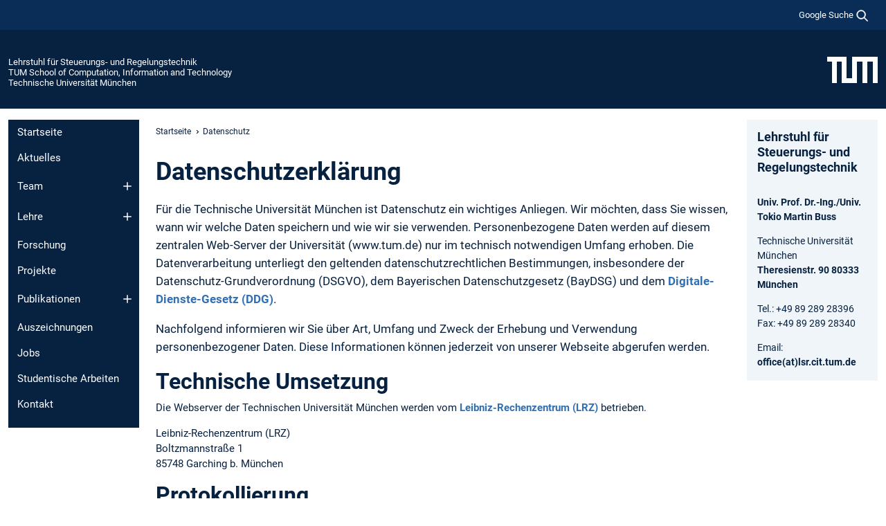

--- FILE ---
content_type: text/html; charset=utf-8
request_url: https://www.ce.cit.tum.de/lsr/datenschutz/
body_size: 15051
content:
<!DOCTYPE html>
<html lang="de">
<head>

<meta charset="utf-8">
<!-- 
	This website is powered by TYPO3 - inspiring people to share!
	TYPO3 is a free open source Content Management Framework initially created by Kasper Skaarhoj and licensed under GNU/GPL.
	TYPO3 is copyright 1998-2026 of Kasper Skaarhoj. Extensions are copyright of their respective owners.
	Information and contribution at https://typo3.org/
-->



<title>Datenschutz - Lehrstuhl für Steuerungs- und Regelungstechnik</title>
<meta name="generator" content="TYPO3 CMS">
<meta name="viewport" content="width=device-width, initial-scale=1">
<meta property="og:title" content="Datenschutz">
<meta property="og:site_name" content="Lehrstuhl für Steuerungs- und Regelungstechnik">
<meta name="twitter:card" content="summary_large_image">
<meta name="twitter:title" content="Datenschutz">


<link rel="stylesheet" href="/typo3temp/assets/compressed/7015c8c4ac5ff815b57530b221005fc6-e71d2d91334f723ebd0c2e7f97030aa5.css.gz?1769007221" media="all" nonce="jxflM3hZWmK05LVuRBP64gpgwvvVquR2NdRfTxCz23Hy4gFmvzbU2A">
<link rel="stylesheet" href="/typo3temp/assets/compressed/tum-icons.min-a91488da5527977ce835cec99ce34c34.css.gz?1769007221" media="all" nonce="jxflM3hZWmK05LVuRBP64gpgwvvVquR2NdRfTxCz23Hy4gFmvzbU2A">
<link href="/_frontend/bundled/assets/main-Ddhi15Qx.css?1769005103" rel="stylesheet" nonce="jxflM3hZWmK05LVuRBP64gpgwvvVquR2NdRfTxCz23Hy4gFmvzbU2A" >




<script nonce="jxflM3hZWmK05LVuRBP64gpgwvvVquR2NdRfTxCz23Hy4gFmvzbU2A">let TUM = {
        hp: "/lsr/startseite/",
        pid: 5024,
        lid: 0,
        search: {
            box: 1,
            path: "/lsr/suche/"
        },
        video: [],
        loadOnce: {}
    };
    
    
    document.querySelector('html').classList.remove('no-js');
    document.querySelector('html').classList.add('js');</script>
<script nonce="jxflM3hZWmK05LVuRBP64gpgwvvVquR2NdRfTxCz23Hy4gFmvzbU2A">
    const m2cCookieLifetime = "7";
</script>

<link rel="icon" type="image/png" href="/_frontend/favicon/favicon-96x96.png" sizes="96x96" />
<link rel="icon" type="image/svg+xml" href="/_frontend/favicon/favicon.svg" />
<link rel="shortcut icon" href="/_frontend/favicon/favicon.ico" />
<link rel="apple-touch-icon" sizes="180x180" href="/_frontend/favicon/apple-touch-icon.png" />
<meta name="apple-mobile-web-app-title" content="TUM" />
<link rel="manifest" href="/_frontend/favicon/site.webmanifest" /><script data-ignore="1" data-cookieconsent="statistics" type="text/plain"></script>



<link rel="canonical" href="https://www.ce.cit.tum.de/lsr/datenschutz/"/>
</head>
<body class="" data-pid="5024">










<header>
    

<div id="topbar" class="c-topbar py-1">
	<div class="container">
		<a class="c-skiplink"
           id="skipnav"
           href="#content"
           title="Zum Inhalt springen"
           aria-label="Zum Inhalt springen"
        >
			Zum Inhalt springen
		</a>

        <div class="d-flex justify-content-md-end justify-content-between">

            <div class="d-flex">

                

                
                
                
                    
                        
                    
                
                    
                

                

                
                    
                        
                        <div class="c-global-search">
                            <button class="btn c-global-search__toggle js-search-toggle"
                                    data-testid="search-dialog-opener"
                                    type="button"
                                    aria-controls="global-search-overlay"
                                    aria-haspopup="dialog"
                            >
                                <span>Google Suche</span>
                                <svg width="18px" height="18px" viewBox="-2 -2 20 20">
                                    <path
                                        transform="translate(-1015.000000, -9.000000)"
                                        stroke-width="1"
                                        stroke="currentColor"
                                        fill="currentColor"
                                        d="M1015,16 C1015,19.866 1018.134,23.001 1022,23.001 C1023.753,23.001 1025.351,22.352 1026.579,21.287 L1032,26.707 L1032.707,26.001 L1027.286,20.58 C1028.351,19.352 1029,17.753 1029,16 C1029,12.134 1025.866,9 1022,9 C1018.134,9 1015,12.134 1015,16 L1015,16 Z M1016,16 C1016,12.692 1018.692,10 1022,10 C1025.308,10 1028,12.692 1028,16 C1028,19.309 1025.308,22 1022,22 C1018.692,22 1016,19.309 1016,16 L1016,16 Z"
                                    ></path>
                                </svg>
                            </button>
                            <span class="c-global-search__search">
						        <span id="cse-stub"></span>
					        </span>
                        </div>
                    
                

            </div>

            <div class="d-md-none">
                <button id="menutoggle" class="c-menu-mobile navbar-toggler" type="button" data-bs-toggle="collapse" data-bs-target="#sitenav" aria-expanded="false" title="Navigation öffnen" aria-label="Navigation öffnen">
                    <span class="navbar-toggler-icon"></span>
                    <span class="c-menu-mobile__text">Menü</span>
                </button>
            </div>

            

            <template id="global-search-popup">
                <dialog id="global-search-overlay"
                        class="c-global-search-overlay js-gsc-dialog px-5 py-4 bg-body shadow"
                        aria-labelledby="global-search-popup-title"
                        aria-describedby="global-search-popup-desc"
                >
                    <h2 id="global-search-popup-title" class="fs-1 border-0">Google Custom Search</h2>
                    <p id="global-search-popup-desc">
                        Wir verwenden Google für unsere Suche. Mit Klick auf „Suche aktivieren“ aktivieren Sie das Suchfeld und akzeptieren die Nutzungsbedingungen.
                    </p>
                    <p>
                        <a href="/lsr/datenschutz/#GoogleCustomSearch" title="Datenschutz">
                            Hinweise zum Einsatz der Google Suche
                        </a>
                    </p>
                    <form method="dialog">
                        <button class="btn btn-primary c-global-search__button c-global-search__accept js-search-activate js-search-close"
                                type="button"
                        >
                            Suche aktivieren
                        </button>
                        <button class="btn-close position-absolute top-0 end-0 p-2 js-search-close"
                                type="button"
                                aria-label="Popup schliessen"
                        >
                        </button>
                    </form>
                </dialog>
            </template>

        </div>

	</div>
</div>

    


<div class="c-siteorg ">
    <div class="container c-siteorg__grid">
        
        <div class="nav clearfix">
            <ul class="c-siteorg__list">
                
                    <li class="l_this">
                        <a href="/lsr/startseite/" title="Startseite Lehrstuhl für Steuerungs- und Regelungstechnik">
                            Lehrstuhl für Steuerungs- und Regelungstechnik
                        </a>
                    </li>
                

                
                        
                        
                    
                
                    <li class="l_parent">
                        <a href="https://www.cit.tum.de/" title="Startseite TUM School of Computation, Information and Technology">
                            TUM School of Computation, Information and Technology
                        </a>
                    </li>
                

                
                    <li class="l_top">
                        <a href="https://www.tum.de/" title="Startseite Technische Universität München">
                            Technische Universität München
                        </a>
                    </li>
                
            </ul>
        </div>
        <div>
            <a href="https://www.tum.de/" title="Startseite www.tum.de">
                <img src="/_assets/32ebf5255105e66824f82cb2d7e14490/Icons/Org/tum-logo.png?neu" alt="Technische Universität München" />
            </a>
        </div>
    </div>
</div>


</header>

    <main id="page-body">
        <div class="container  c-content-area">

            <div class="row">

                <div class="col-md-3 col-xl-2  c-content-area__sitenav">
                    

<div class="c-sitenav navbar navbar-expand-md">
    <div id="sitenav" class="collapse navbar-collapse">
        <nav class="sitemenu c-sitenav__wrapper" aria-label="Hauptnavigation">
            
                <ul id="menuMain"
                    class="accordion c-sitenav__menu"
                >
                    
                        <li class="">

                            
                                    <a href="/lsr/startseite/" target="_self" title="Startseite">
                                        Startseite
                                    </a>
                                
                            

                        </li>
                    
                        <li class="">

                            
                                    <a href="/lsr/aktuelles/" target="_self" title="Aktuelles">
                                        Aktuelles
                                    </a>
                                
                            

                        </li>
                    
                        <li class="accordion-item  c-sitenav__item">

                            
                                    <a href="/lsr/team/" target="_self" title="Team" class="accordion-header">
                                        Team
                                    </a>
                                
                            
                                <button class="accordion-button collapsed c-sitenav__button"
                                        type="button"
                                        data-bs-toggle="collapse"
                                        data-bs-target="#menuMain2"
                                        aria-label="Öffne das Untermenü von Team"
                                        aria-expanded="false"
                                        aria-controls="menuMain2"
                                ></button>
                                <div id="menuMain2"
                                     class="accordion-collapse collapse c-sitenav__accordion"
                                >
                                    <div class="accordion-body c-sitenav__body">
                                        
    <ul id="menuMainl1-e2"
        class="accordion c-sitenav__menu-children"
    >
        
            

            <li class="accordion-item c-sitenav__item-children">
                
                        <a href="/lsr/team/alumni/" target="_self" title="Alumni">
                            Alumni
                        </a>
                    
                
            </li>
        
    </ul>

                                    </div>
                                </div>
                            

                        </li>
                    
                        <li class="accordion-item  c-sitenav__item">

                            
                                    <a href="/lsr/lehre/" target="_self" title="Lehre" class="accordion-header">
                                        Lehre
                                    </a>
                                
                            
                                <button class="accordion-button collapsed c-sitenav__button"
                                        type="button"
                                        data-bs-toggle="collapse"
                                        data-bs-target="#menuMain3"
                                        aria-label="Öffne das Untermenü von Lehre"
                                        aria-expanded="false"
                                        aria-controls="menuMain3"
                                ></button>
                                <div id="menuMain3"
                                     class="accordion-collapse collapse c-sitenav__accordion"
                                >
                                    <div class="accordion-body c-sitenav__body">
                                        
    <ul id="menuMainl1-e3"
        class="accordion c-sitenav__menu-children"
    >
        
            

            <li class="accordion-item c-sitenav__item-children">
                
                        <a href="/lsr/lehre/advisor/" target="_self" title="advisor" class="accordion-header c-sitenav__header">
                            advisor
                        </a>
                    
                
                    <button class="accordion-button collapsed c-sitenav__button"
                            type="button"
                            data-bs-toggle="collapse"
                            data-bs-target="#l1-e3-l2-e0"
                            aria-label="Öffne das Untermenü von advisor"
                            aria-expanded="false"
                            aria-controls="l1-e3-l2-e0"
                    >
                    </button>
                    <div id="l1-e3-l2-e0"
                         class="accordion-collapse collapse c-sitenav__accordion"
                    >
                        <div class="accordion-body c-sitenav__body">
                            
    <ul id="menuMainl1-e3-l2-e0"
        class=" c-sitenav__menu-children"
    >
        
            

            <li class="accordion-item c-sitenav__item-children">
                
                        <a href="/lsr/lehre/advisor/aktuelles/" target="_self" title="Aktuelles">
                            Aktuelles
                        </a>
                    
                
            </li>
        
            

            <li class="accordion-item c-sitenav__item-children">
                
                        <a href="/lsr/lehre/advisor/das-programm/" target="_self" title="Das Programm" class="accordion-header c-sitenav__header">
                            Das Programm
                        </a>
                    
                
                    <button class="accordion-button collapsed c-sitenav__button"
                            type="button"
                            data-bs-toggle="collapse"
                            data-bs-target="#l1-e3-l2-e0-l3-e1"
                            aria-label="Öffne das Untermenü von Das Programm"
                            aria-expanded="false"
                            aria-controls="l1-e3-l2-e0-l3-e1"
                    >
                    </button>
                    <div id="l1-e3-l2-e0-l3-e1"
                         class="accordion-collapse collapse c-sitenav__accordion"
                    >
                        <div class="accordion-body c-sitenav__body">
                            
    <ul id="menuMainl1-e3-l2-e0-l3-e1"
        class=" c-sitenav__menu-children"
    >
        
            

            <li class="accordion-item c-sitenav__item-children">
                
                        <a href="/lsr/lehre/advisor/das-programm/fuer-erstsemester/" target="_self" title="Für Erstsemester">
                            Für Erstsemester
                        </a>
                    
                
            </li>
        
            

            <li class="accordion-item c-sitenav__item-children">
                
                        <a href="/lsr/lehre/advisor/das-programm/fuer-tutoren/" target="_self" title="Für Tutoren">
                            Für Tutoren
                        </a>
                    
                
            </li>
        
    </ul>

                        </div>
                    </div>
            
            </li>
        
            

            <li class="accordion-item c-sitenav__item-children">
                
                        <a href="/lsr/lehre/advisor/chronik/" target="_self" title="Chronik" class="accordion-header c-sitenav__header">
                            Chronik
                        </a>
                    
                
                    <button class="accordion-button collapsed c-sitenav__button"
                            type="button"
                            data-bs-toggle="collapse"
                            data-bs-target="#l1-e3-l2-e0-l3-e2"
                            aria-label="Öffne das Untermenü von Chronik"
                            aria-expanded="false"
                            aria-controls="l1-e3-l2-e0-l3-e2"
                    >
                    </button>
                    <div id="l1-e3-l2-e0-l3-e2"
                         class="accordion-collapse collapse c-sitenav__accordion"
                    >
                        <div class="accordion-body c-sitenav__body">
                            
    <ul id="menuMainl1-e3-l2-e0-l3-e2"
        class=" c-sitenav__menu-children"
    >
        
            

            <li class="accordion-item c-sitenav__item-children">
                
                        <a href="/lsr/lehre/advisor/chronik/2025/" target="_self" title="2025" class="accordion-header c-sitenav__header">
                            2025
                        </a>
                    
                
                    <button class="accordion-button collapsed c-sitenav__button"
                            type="button"
                            data-bs-toggle="collapse"
                            data-bs-target="#l1-e3-l2-e0-l3-e2-l4-e0"
                            aria-label="Öffne das Untermenü von 2025"
                            aria-expanded="false"
                            aria-controls="l1-e3-l2-e0-l3-e2-l4-e0"
                    >
                    </button>
                    <div id="l1-e3-l2-e0-l3-e2-l4-e0"
                         class="accordion-collapse collapse c-sitenav__accordion"
                    >
                        <div class="accordion-body c-sitenav__body">
                            
    <ul id="menuMainl1-e3-l2-e0-l3-e2-l4-e0"
        class=" c-sitenav__menu-children"
    >
        
            

            <li class="accordion-item c-sitenav__item-children">
                
                        <a href="/lsr/lehre/advisor/chronik/2025/advisor-finale/" target="_self" title="Advisor Finale">
                            Advisor Finale
                        </a>
                    
                
            </li>
        
            

            <li class="accordion-item c-sitenav__item-children">
                
                        <a href="/lsr/lehre/advisor/chronik/2025/advisors/" target="_self" title="Advisors">
                            Advisors
                        </a>
                    
                
            </li>
        
    </ul>

                        </div>
                    </div>
            
            </li>
        
            

            <li class="accordion-item c-sitenav__item-children">
                
                        <a href="/lsr/lehre/advisor/chronik/2024/" target="_self" title="2024" class="accordion-header c-sitenav__header">
                            2024
                        </a>
                    
                
                    <button class="accordion-button collapsed c-sitenav__button"
                            type="button"
                            data-bs-toggle="collapse"
                            data-bs-target="#l1-e3-l2-e0-l3-e2-l4-e1"
                            aria-label="Öffne das Untermenü von 2024"
                            aria-expanded="false"
                            aria-controls="l1-e3-l2-e0-l3-e2-l4-e1"
                    >
                    </button>
                    <div id="l1-e3-l2-e0-l3-e2-l4-e1"
                         class="accordion-collapse collapse c-sitenav__accordion"
                    >
                        <div class="accordion-body c-sitenav__body">
                            
    <ul id="menuMainl1-e3-l2-e0-l3-e2-l4-e1"
        class=" c-sitenav__menu-children"
    >
        
            

            <li class="accordion-item c-sitenav__item-children">
                
                        <a href="/lsr/lehre/advisor/chronik/2024/advisor-finale/" target="_self" title="Advisor Finale">
                            Advisor Finale
                        </a>
                    
                
            </li>
        
            

            <li class="accordion-item c-sitenav__item-children">
                
                        <a href="/lsr/lehre/advisor/chronik/2024/advisors/" target="_self" title="Advisors">
                            Advisors
                        </a>
                    
                
            </li>
        
    </ul>

                        </div>
                    </div>
            
            </li>
        
            

            <li class="accordion-item c-sitenav__item-children">
                
                        <a href="/lsr/lehre/advisor/chronik/2023/" target="_self" title="2023" class="accordion-header c-sitenav__header">
                            2023
                        </a>
                    
                
                    <button class="accordion-button collapsed c-sitenav__button"
                            type="button"
                            data-bs-toggle="collapse"
                            data-bs-target="#l1-e3-l2-e0-l3-e2-l4-e2"
                            aria-label="Öffne das Untermenü von 2023"
                            aria-expanded="false"
                            aria-controls="l1-e3-l2-e0-l3-e2-l4-e2"
                    >
                    </button>
                    <div id="l1-e3-l2-e0-l3-e2-l4-e2"
                         class="accordion-collapse collapse c-sitenav__accordion"
                    >
                        <div class="accordion-body c-sitenav__body">
                            
    <ul id="menuMainl1-e3-l2-e0-l3-e2-l4-e2"
        class=" c-sitenav__menu-children"
    >
        
            

            <li class="accordion-item c-sitenav__item-children">
                
                        <a href="/lsr/lehre/advisor/chronik/2023/adveisors/" target="_self" title="adveisors">
                            adveisors
                        </a>
                    
                
            </li>
        
            

            <li class="accordion-item c-sitenav__item-children">
                
                        <a href="/lsr/lehre/advisor/chronik/2023/adveisor-finale/" target="_self" title="adveisor Finale">
                            adveisor Finale
                        </a>
                    
                
            </li>
        
    </ul>

                        </div>
                    </div>
            
            </li>
        
            

            <li class="accordion-item c-sitenav__item-children">
                
                        <a href="/lsr/lehre/advisor/chronik/2022/" target="_self" title="2022" class="accordion-header c-sitenav__header">
                            2022
                        </a>
                    
                
                    <button class="accordion-button collapsed c-sitenav__button"
                            type="button"
                            data-bs-toggle="collapse"
                            data-bs-target="#l1-e3-l2-e0-l3-e2-l4-e3"
                            aria-label="Öffne das Untermenü von 2022"
                            aria-expanded="false"
                            aria-controls="l1-e3-l2-e0-l3-e2-l4-e3"
                    >
                    </button>
                    <div id="l1-e3-l2-e0-l3-e2-l4-e3"
                         class="accordion-collapse collapse c-sitenav__accordion"
                    >
                        <div class="accordion-body c-sitenav__body">
                            
    <ul id="menuMainl1-e3-l2-e0-l3-e2-l4-e3"
        class=" c-sitenav__menu-children"
    >
        
            

            <li class="accordion-item c-sitenav__item-children">
                
                        <a href="/lsr/lehre/advisor/chronik/2022/adveisor-finale/" target="_self" title="adveisor Finale">
                            adveisor Finale
                        </a>
                    
                
            </li>
        
            

            <li class="accordion-item c-sitenav__item-children">
                
                        <a href="/lsr/lehre/advisor/chronik/2022/adveisoren/" target="_self" title="adveisoren">
                            adveisoren
                        </a>
                    
                
            </li>
        
    </ul>

                        </div>
                    </div>
            
            </li>
        
            

            <li class="accordion-item c-sitenav__item-children">
                
                        <a href="/lsr/lehre/advisor/chronik/2021/" target="_self" title="2021" class="accordion-header c-sitenav__header">
                            2021
                        </a>
                    
                
                    <button class="accordion-button collapsed c-sitenav__button"
                            type="button"
                            data-bs-toggle="collapse"
                            data-bs-target="#l1-e3-l2-e0-l3-e2-l4-e4"
                            aria-label="Öffne das Untermenü von 2021"
                            aria-expanded="false"
                            aria-controls="l1-e3-l2-e0-l3-e2-l4-e4"
                    >
                    </button>
                    <div id="l1-e3-l2-e0-l3-e2-l4-e4"
                         class="accordion-collapse collapse c-sitenav__accordion"
                    >
                        <div class="accordion-body c-sitenav__body">
                            
    <ul id="menuMainl1-e3-l2-e0-l3-e2-l4-e4"
        class=" c-sitenav__menu-children"
    >
        
            

            <li class="accordion-item c-sitenav__item-children">
                
                        <a href="/lsr/lehre/advisor/chronik/2021/adveisoren/" target="_self" title="adveisoren">
                            adveisoren
                        </a>
                    
                
            </li>
        
            

            <li class="accordion-item c-sitenav__item-children">
                
                        <a href="/lsr/lehre/advisor/chronik/2021/abschlussveranstaltung/" target="_self" title="Abschlussveranstaltung">
                            Abschlussveranstaltung
                        </a>
                    
                
            </li>
        
    </ul>

                        </div>
                    </div>
            
            </li>
        
            

            <li class="accordion-item c-sitenav__item-children">
                
                        <a href="/lsr/lehre/advisor/chronik/2020/" target="_self" title="2020" class="accordion-header c-sitenav__header">
                            2020
                        </a>
                    
                
                    <button class="accordion-button collapsed c-sitenav__button"
                            type="button"
                            data-bs-toggle="collapse"
                            data-bs-target="#l1-e3-l2-e0-l3-e2-l4-e5"
                            aria-label="Öffne das Untermenü von 2020"
                            aria-expanded="false"
                            aria-controls="l1-e3-l2-e0-l3-e2-l4-e5"
                    >
                    </button>
                    <div id="l1-e3-l2-e0-l3-e2-l4-e5"
                         class="accordion-collapse collapse c-sitenav__accordion"
                    >
                        <div class="accordion-body c-sitenav__body">
                            
    <ul id="menuMainl1-e3-l2-e0-l3-e2-l4-e5"
        class=" c-sitenav__menu-children"
    >
        
            

            <li class="accordion-item c-sitenav__item-children">
                
                        <a href="/lsr/lehre/advisor/chronik/2020/adveisoren/" target="_self" title="adveisoren">
                            adveisoren
                        </a>
                    
                
            </li>
        
            

            <li class="accordion-item c-sitenav__item-children">
                
                        <a href="/lsr/lehre/advisor/chronik/2020/abschlussveranstaltung/" target="_self" title="Abschlussveranstaltung">
                            Abschlussveranstaltung
                        </a>
                    
                
            </li>
        
    </ul>

                        </div>
                    </div>
            
            </li>
        
            

            <li class="accordion-item c-sitenav__item-children">
                
                        <a href="/lsr/lehre/advisor/chronik/2019/" target="_self" title="2019" class="accordion-header c-sitenav__header">
                            2019
                        </a>
                    
                
                    <button class="accordion-button collapsed c-sitenav__button"
                            type="button"
                            data-bs-toggle="collapse"
                            data-bs-target="#l1-e3-l2-e0-l3-e2-l4-e6"
                            aria-label="Öffne das Untermenü von 2019"
                            aria-expanded="false"
                            aria-controls="l1-e3-l2-e0-l3-e2-l4-e6"
                    >
                    </button>
                    <div id="l1-e3-l2-e0-l3-e2-l4-e6"
                         class="accordion-collapse collapse c-sitenav__accordion"
                    >
                        <div class="accordion-body c-sitenav__body">
                            
    <ul id="menuMainl1-e3-l2-e0-l3-e2-l4-e6"
        class=" c-sitenav__menu-children"
    >
        
            

            <li class="accordion-item c-sitenav__item-children">
                
                        <a href="/lsr/lehre/advisor/chronik/2019/adveisoren/" target="_self" title="adveisoren">
                            adveisoren
                        </a>
                    
                
            </li>
        
            

            <li class="accordion-item c-sitenav__item-children">
                
                        <a href="/lsr/lehre/advisor/chronik/2019/abschlussveranstaltung/" target="_self" title="Abschlussveranstaltung">
                            Abschlussveranstaltung
                        </a>
                    
                
            </li>
        
    </ul>

                        </div>
                    </div>
            
            </li>
        
            

            <li class="accordion-item c-sitenav__item-children">
                
                        <a href="/lsr/lehre/advisor/chronik/2018/" target="_self" title="2018" class="accordion-header c-sitenav__header">
                            2018
                        </a>
                    
                
                    <button class="accordion-button collapsed c-sitenav__button"
                            type="button"
                            data-bs-toggle="collapse"
                            data-bs-target="#l1-e3-l2-e0-l3-e2-l4-e7"
                            aria-label="Öffne das Untermenü von 2018"
                            aria-expanded="false"
                            aria-controls="l1-e3-l2-e0-l3-e2-l4-e7"
                    >
                    </button>
                    <div id="l1-e3-l2-e0-l3-e2-l4-e7"
                         class="accordion-collapse collapse c-sitenav__accordion"
                    >
                        <div class="accordion-body c-sitenav__body">
                            
    <ul id="menuMainl1-e3-l2-e0-l3-e2-l4-e7"
        class=" c-sitenav__menu-children"
    >
        
            

            <li class="accordion-item c-sitenav__item-children">
                
                        <a href="/lsr/lehre/advisor/chronik/2018/abschlussveranstaltung/" target="_self" title="Abschlussveranstaltung">
                            Abschlussveranstaltung
                        </a>
                    
                
            </li>
        
            

            <li class="accordion-item c-sitenav__item-children">
                
                        <a href="/lsr/lehre/advisor/chronik/2018/adveisoren/" target="_self" title="adveisoren">
                            adveisoren
                        </a>
                    
                
            </li>
        
    </ul>

                        </div>
                    </div>
            
            </li>
        
            

            <li class="accordion-item c-sitenav__item-children">
                
                        <a href="/lsr/lehre/advisor/chronik/2017/" target="_self" title="2017" class="accordion-header c-sitenav__header">
                            2017
                        </a>
                    
                
                    <button class="accordion-button collapsed c-sitenav__button"
                            type="button"
                            data-bs-toggle="collapse"
                            data-bs-target="#l1-e3-l2-e0-l3-e2-l4-e8"
                            aria-label="Öffne das Untermenü von 2017"
                            aria-expanded="false"
                            aria-controls="l1-e3-l2-e0-l3-e2-l4-e8"
                    >
                    </button>
                    <div id="l1-e3-l2-e0-l3-e2-l4-e8"
                         class="accordion-collapse collapse c-sitenav__accordion"
                    >
                        <div class="accordion-body c-sitenav__body">
                            
    <ul id="menuMainl1-e3-l2-e0-l3-e2-l4-e8"
        class=" c-sitenav__menu-children"
    >
        
            

            <li class="accordion-item c-sitenav__item-children">
                
                        <a href="/lsr/lehre/advisor/chronik/2017/abschlussveranstaltung/" target="_self" title="Abschlussveranstaltung">
                            Abschlussveranstaltung
                        </a>
                    
                
            </li>
        
            

            <li class="accordion-item c-sitenav__item-children">
                
                        <a href="/lsr/lehre/advisor/chronik/2017/sponsoren/" target="_self" title="Sponsoren">
                            Sponsoren
                        </a>
                    
                
            </li>
        
            

            <li class="accordion-item c-sitenav__item-children">
                
                        <a href="/lsr/lehre/advisor/chronik/2017/adveisoren/" target="_self" title="adveisoren">
                            adveisoren
                        </a>
                    
                
            </li>
        
    </ul>

                        </div>
                    </div>
            
            </li>
        
            

            <li class="accordion-item c-sitenav__item-children">
                
                        <a href="/lsr/lehre/advisor/chronik/2016/" target="_self" title="2016" class="accordion-header c-sitenav__header">
                            2016
                        </a>
                    
                
                    <button class="accordion-button collapsed c-sitenav__button"
                            type="button"
                            data-bs-toggle="collapse"
                            data-bs-target="#l1-e3-l2-e0-l3-e2-l4-e9"
                            aria-label="Öffne das Untermenü von 2016"
                            aria-expanded="false"
                            aria-controls="l1-e3-l2-e0-l3-e2-l4-e9"
                    >
                    </button>
                    <div id="l1-e3-l2-e0-l3-e2-l4-e9"
                         class="accordion-collapse collapse c-sitenav__accordion"
                    >
                        <div class="accordion-body c-sitenav__body">
                            
    <ul id="menuMainl1-e3-l2-e0-l3-e2-l4-e9"
        class=" c-sitenav__menu-children"
    >
        
            

            <li class="accordion-item c-sitenav__item-children">
                
                        <a href="/lsr/lehre/advisor/chronik/2016/abschlussveranstaltung/" target="_self" title="Abschlussveranstaltung">
                            Abschlussveranstaltung
                        </a>
                    
                
            </li>
        
            

            <li class="accordion-item c-sitenav__item-children">
                
                        <a href="/lsr/lehre/advisor/chronik/2016/sponsoren/" target="_self" title="Sponsoren">
                            Sponsoren
                        </a>
                    
                
            </li>
        
            

            <li class="accordion-item c-sitenav__item-children">
                
                        <a href="/lsr/lehre/advisor/chronik/2016/adveisoren/" target="_self" title="adveisoren">
                            adveisoren
                        </a>
                    
                
            </li>
        
    </ul>

                        </div>
                    </div>
            
            </li>
        
            

            <li class="accordion-item c-sitenav__item-children">
                
                        <a href="/lsr/lehre/advisor/chronik/2015/" target="_self" title="2015" class="accordion-header c-sitenav__header">
                            2015
                        </a>
                    
                
                    <button class="accordion-button collapsed c-sitenav__button"
                            type="button"
                            data-bs-toggle="collapse"
                            data-bs-target="#l1-e3-l2-e0-l3-e2-l4-e10"
                            aria-label="Öffne das Untermenü von 2015"
                            aria-expanded="false"
                            aria-controls="l1-e3-l2-e0-l3-e2-l4-e10"
                    >
                    </button>
                    <div id="l1-e3-l2-e0-l3-e2-l4-e10"
                         class="accordion-collapse collapse c-sitenav__accordion"
                    >
                        <div class="accordion-body c-sitenav__body">
                            
    <ul id="menuMainl1-e3-l2-e0-l3-e2-l4-e10"
        class=" c-sitenav__menu-children"
    >
        
            

            <li class="accordion-item c-sitenav__item-children">
                
                        <a href="/lsr/lehre/advisor/chronik/2015/abschlussveranstaltung/" target="_self" title="Abschlussveranstaltung">
                            Abschlussveranstaltung
                        </a>
                    
                
            </li>
        
            

            <li class="accordion-item c-sitenav__item-children">
                
                        <a href="/lsr/lehre/advisor/chronik/2015/sponsoren/" target="_self" title="Sponsoren">
                            Sponsoren
                        </a>
                    
                
            </li>
        
            

            <li class="accordion-item c-sitenav__item-children">
                
                        <a href="/lsr/lehre/advisor/chronik/2015/adveisoren/" target="_self" title="adveisoren">
                            adveisoren
                        </a>
                    
                
            </li>
        
    </ul>

                        </div>
                    </div>
            
            </li>
        
            

            <li class="accordion-item c-sitenav__item-children">
                
                        <a href="/lsr/lehre/advisor/chronik/2014/" target="_self" title="2014" class="accordion-header c-sitenav__header">
                            2014
                        </a>
                    
                
                    <button class="accordion-button collapsed c-sitenav__button"
                            type="button"
                            data-bs-toggle="collapse"
                            data-bs-target="#l1-e3-l2-e0-l3-e2-l4-e11"
                            aria-label="Öffne das Untermenü von 2014"
                            aria-expanded="false"
                            aria-controls="l1-e3-l2-e0-l3-e2-l4-e11"
                    >
                    </button>
                    <div id="l1-e3-l2-e0-l3-e2-l4-e11"
                         class="accordion-collapse collapse c-sitenav__accordion"
                    >
                        <div class="accordion-body c-sitenav__body">
                            
    <ul id="menuMainl1-e3-l2-e0-l3-e2-l4-e11"
        class=" c-sitenav__menu-children"
    >
        
            

            <li class="accordion-item c-sitenav__item-children">
                
                        <a href="/lsr/lehre/advisor/chronik/2014/abschlussveranstaltung/" target="_self" title="Abschlussveranstaltung">
                            Abschlussveranstaltung
                        </a>
                    
                
            </li>
        
            

            <li class="accordion-item c-sitenav__item-children">
                
                        <a href="/lsr/lehre/advisor/chronik/2014/sponsoren/" target="_self" title="Sponsoren">
                            Sponsoren
                        </a>
                    
                
            </li>
        
            

            <li class="accordion-item c-sitenav__item-children">
                
                        <a href="/lsr/lehre/advisor/chronik/2014/adveisoren/" target="_self" title="adveisoren">
                            adveisoren
                        </a>
                    
                
            </li>
        
    </ul>

                        </div>
                    </div>
            
            </li>
        
            

            <li class="accordion-item c-sitenav__item-children">
                
                        <a href="/lsr/lehre/advisor/chronik/2013/" target="_self" title="2013" class="accordion-header c-sitenav__header">
                            2013
                        </a>
                    
                
                    <button class="accordion-button collapsed c-sitenav__button"
                            type="button"
                            data-bs-toggle="collapse"
                            data-bs-target="#l1-e3-l2-e0-l3-e2-l4-e12"
                            aria-label="Öffne das Untermenü von 2013"
                            aria-expanded="false"
                            aria-controls="l1-e3-l2-e0-l3-e2-l4-e12"
                    >
                    </button>
                    <div id="l1-e3-l2-e0-l3-e2-l4-e12"
                         class="accordion-collapse collapse c-sitenav__accordion"
                    >
                        <div class="accordion-body c-sitenav__body">
                            
    <ul id="menuMainl1-e3-l2-e0-l3-e2-l4-e12"
        class=" c-sitenav__menu-children"
    >
        
            

            <li class="accordion-item c-sitenav__item-children">
                
                        <a href="/lsr/lehre/advisor/chronik/2013/abschlussveranstaltung/" target="_self" title="Abschlussveranstaltung">
                            Abschlussveranstaltung
                        </a>
                    
                
            </li>
        
            

            <li class="accordion-item c-sitenav__item-children">
                
                        <a href="/lsr/lehre/advisor/chronik/2013/sponsoren/" target="_self" title="Sponsoren">
                            Sponsoren
                        </a>
                    
                
            </li>
        
            

            <li class="accordion-item c-sitenav__item-children">
                
                        <a href="/lsr/lehre/advisor/chronik/2013/adveisoren/" target="_self" title="adveisoren">
                            adveisoren
                        </a>
                    
                
            </li>
        
    </ul>

                        </div>
                    </div>
            
            </li>
        
            

            <li class="accordion-item c-sitenav__item-children">
                
                        <a href="/lsr/lehre/advisor/chronik/2012/" target="_self" title="2012" class="accordion-header c-sitenav__header">
                            2012
                        </a>
                    
                
                    <button class="accordion-button collapsed c-sitenav__button"
                            type="button"
                            data-bs-toggle="collapse"
                            data-bs-target="#l1-e3-l2-e0-l3-e2-l4-e13"
                            aria-label="Öffne das Untermenü von 2012"
                            aria-expanded="false"
                            aria-controls="l1-e3-l2-e0-l3-e2-l4-e13"
                    >
                    </button>
                    <div id="l1-e3-l2-e0-l3-e2-l4-e13"
                         class="accordion-collapse collapse c-sitenav__accordion"
                    >
                        <div class="accordion-body c-sitenav__body">
                            
    <ul id="menuMainl1-e3-l2-e0-l3-e2-l4-e13"
        class=" c-sitenav__menu-children"
    >
        
            

            <li class="accordion-item c-sitenav__item-children">
                
                        <a href="/lsr/lehre/advisor/chronik/2012/abschlussveranstaltung/" target="_self" title="Abschlussveranstaltung">
                            Abschlussveranstaltung
                        </a>
                    
                
            </li>
        
            

            <li class="accordion-item c-sitenav__item-children">
                
                        <a href="/lsr/lehre/advisor/chronik/2012/sponsoren/" target="_self" title="Sponsoren">
                            Sponsoren
                        </a>
                    
                
            </li>
        
            

            <li class="accordion-item c-sitenav__item-children">
                
                        <a href="/lsr/lehre/advisor/chronik/2012/adveisoren/" target="_self" title="adveisoren">
                            adveisoren
                        </a>
                    
                
            </li>
        
    </ul>

                        </div>
                    </div>
            
            </li>
        
            

            <li class="accordion-item c-sitenav__item-children">
                
                        <a href="/lsr/lehre/advisor/chronik/2011/" target="_self" title="2011" class="accordion-header c-sitenav__header">
                            2011
                        </a>
                    
                
                    <button class="accordion-button collapsed c-sitenav__button"
                            type="button"
                            data-bs-toggle="collapse"
                            data-bs-target="#l1-e3-l2-e0-l3-e2-l4-e14"
                            aria-label="Öffne das Untermenü von 2011"
                            aria-expanded="false"
                            aria-controls="l1-e3-l2-e0-l3-e2-l4-e14"
                    >
                    </button>
                    <div id="l1-e3-l2-e0-l3-e2-l4-e14"
                         class="accordion-collapse collapse c-sitenav__accordion"
                    >
                        <div class="accordion-body c-sitenav__body">
                            
    <ul id="menuMainl1-e3-l2-e0-l3-e2-l4-e14"
        class=" c-sitenav__menu-children"
    >
        
            

            <li class="accordion-item c-sitenav__item-children">
                
                        <a href="/lsr/lehre/advisor/chronik/2011/abschlussveranstaltung/" target="_self" title="Abschlussveranstaltung">
                            Abschlussveranstaltung
                        </a>
                    
                
            </li>
        
            

            <li class="accordion-item c-sitenav__item-children">
                
                        <a href="/lsr/lehre/advisor/chronik/2011/sponsoren/" target="_self" title="Sponsoren">
                            Sponsoren
                        </a>
                    
                
            </li>
        
            

            <li class="accordion-item c-sitenav__item-children">
                
                        <a href="/lsr/lehre/advisor/chronik/2011/adveisoren/" target="_self" title="adveisoren">
                            adveisoren
                        </a>
                    
                
            </li>
        
    </ul>

                        </div>
                    </div>
            
            </li>
        
            

            <li class="accordion-item c-sitenav__item-children">
                
                        <a href="/lsr/lehre/advisor/chronik/2010/" target="_self" title="2010" class="accordion-header c-sitenav__header">
                            2010
                        </a>
                    
                
                    <button class="accordion-button collapsed c-sitenav__button"
                            type="button"
                            data-bs-toggle="collapse"
                            data-bs-target="#l1-e3-l2-e0-l3-e2-l4-e15"
                            aria-label="Öffne das Untermenü von 2010"
                            aria-expanded="false"
                            aria-controls="l1-e3-l2-e0-l3-e2-l4-e15"
                    >
                    </button>
                    <div id="l1-e3-l2-e0-l3-e2-l4-e15"
                         class="accordion-collapse collapse c-sitenav__accordion"
                    >
                        <div class="accordion-body c-sitenav__body">
                            
    <ul id="menuMainl1-e3-l2-e0-l3-e2-l4-e15"
        class=" c-sitenav__menu-children"
    >
        
            

            <li class="accordion-item c-sitenav__item-children">
                
                        <a href="/lsr/lehre/advisor/chronik/2010/abschlussveranstaltung/" target="_self" title="Abschlussveranstaltung">
                            Abschlussveranstaltung
                        </a>
                    
                
            </li>
        
            

            <li class="accordion-item c-sitenav__item-children">
                
                        <a href="/lsr/lehre/advisor/chronik/2010/sponsoren/" target="_self" title="Sponsoren">
                            Sponsoren
                        </a>
                    
                
            </li>
        
            

            <li class="accordion-item c-sitenav__item-children">
                
                        <a href="/lsr/lehre/advisor/chronik/2010/adveisoren/" target="_self" title="adveisoren">
                            adveisoren
                        </a>
                    
                
            </li>
        
    </ul>

                        </div>
                    </div>
            
            </li>
        
            

            <li class="accordion-item c-sitenav__item-children">
                
                        <a href="/lsr/lehre/advisor/chronik/2009/" target="_self" title="2009" class="accordion-header c-sitenav__header">
                            2009
                        </a>
                    
                
                    <button class="accordion-button collapsed c-sitenav__button"
                            type="button"
                            data-bs-toggle="collapse"
                            data-bs-target="#l1-e3-l2-e0-l3-e2-l4-e16"
                            aria-label="Öffne das Untermenü von 2009"
                            aria-expanded="false"
                            aria-controls="l1-e3-l2-e0-l3-e2-l4-e16"
                    >
                    </button>
                    <div id="l1-e3-l2-e0-l3-e2-l4-e16"
                         class="accordion-collapse collapse c-sitenav__accordion"
                    >
                        <div class="accordion-body c-sitenav__body">
                            
    <ul id="menuMainl1-e3-l2-e0-l3-e2-l4-e16"
        class=" c-sitenav__menu-children"
    >
        
            

            <li class="accordion-item c-sitenav__item-children">
                
                        <a href="/lsr/lehre/advisor/chronik/2009/abschlussveranstaltung/" target="_self" title="Abschlussveranstaltung">
                            Abschlussveranstaltung
                        </a>
                    
                
            </li>
        
            

            <li class="accordion-item c-sitenav__item-children">
                
                        <a href="/lsr/lehre/advisor/chronik/2009/adveisoren/" target="_self" title="adveisoren">
                            adveisoren
                        </a>
                    
                
            </li>
        
    </ul>

                        </div>
                    </div>
            
            </li>
        
            

            <li class="accordion-item c-sitenav__item-children">
                
                        <a href="/lsr/lehre/advisor/chronik/2008/" target="_self" title="2008" class="accordion-header c-sitenav__header">
                            2008
                        </a>
                    
                
                    <button class="accordion-button collapsed c-sitenav__button"
                            type="button"
                            data-bs-toggle="collapse"
                            data-bs-target="#l1-e3-l2-e0-l3-e2-l4-e17"
                            aria-label="Öffne das Untermenü von 2008"
                            aria-expanded="false"
                            aria-controls="l1-e3-l2-e0-l3-e2-l4-e17"
                    >
                    </button>
                    <div id="l1-e3-l2-e0-l3-e2-l4-e17"
                         class="accordion-collapse collapse c-sitenav__accordion"
                    >
                        <div class="accordion-body c-sitenav__body">
                            
    <ul id="menuMainl1-e3-l2-e0-l3-e2-l4-e17"
        class=" c-sitenav__menu-children"
    >
        
            

            <li class="accordion-item c-sitenav__item-children">
                
                        <a href="/lsr/lehre/advisor/chronik/2008/abschlussveranstaltung/" target="_self" title="Abschlussveranstaltung">
                            Abschlussveranstaltung
                        </a>
                    
                
            </li>
        
    </ul>

                        </div>
                    </div>
            
            </li>
        
    </ul>

                        </div>
                    </div>
            
            </li>
        
            

            <li class="accordion-item c-sitenav__item-children">
                
                        <a href="/lsr/lehre/advisor/faq/" target="_self" title="FAQ">
                            FAQ
                        </a>
                    
                
            </li>
        
            

            <li class="accordion-item c-sitenav__item-children">
                
                        <a href="/lsr/lehre/advisor/bewerbung/" target="_self" title="Bewerbung">
                            Bewerbung
                        </a>
                    
                
            </li>
        
            

            <li class="accordion-item c-sitenav__item-children">
                
                        <a href="/lsr/lehre/advisor/team/" target="_self" title="Team">
                            Team
                        </a>
                    
                
            </li>
        
            

            <li class="accordion-item c-sitenav__item-children">
                
                        <a href="/lsr/lehre/advisor/kontakt/lehrstuhl/" target="_self" title="Kontakt" class="accordion-header c-sitenav__header">
                            Kontakt
                        </a>
                    
                
                    <button class="accordion-button collapsed c-sitenav__button"
                            type="button"
                            data-bs-toggle="collapse"
                            data-bs-target="#l1-e3-l2-e0-l3-e6"
                            aria-label="Öffne das Untermenü von Kontakt"
                            aria-expanded="false"
                            aria-controls="l1-e3-l2-e0-l3-e6"
                    >
                    </button>
                    <div id="l1-e3-l2-e0-l3-e6"
                         class="accordion-collapse collapse c-sitenav__accordion"
                    >
                        <div class="accordion-body c-sitenav__body">
                            
    <ul id="menuMainl1-e3-l2-e0-l3-e6"
        class=" c-sitenav__menu-children"
    >
        
            

            <li class="accordion-item c-sitenav__item-children">
                
                        <a href="/lsr/lehre/advisor/kontakt/lehrstuhl/" target="_self" title="Lehrstuhl">
                            Lehrstuhl
                        </a>
                    
                
            </li>
        
            

            <li class="accordion-item c-sitenav__item-children">
                
                        <a href="/lsr/lehre/advisor/kontakt/trainer/" target="_self" title="Trainer">
                            Trainer
                        </a>
                    
                
            </li>
        
    </ul>

                        </div>
                    </div>
            
            </li>
        
    </ul>

                        </div>
                    </div>
            
            </li>
        
            

            <li class="accordion-item c-sitenav__item-children">
                
                        <a href="/lsr/lehre/nxp-cup/" target="_self" title="NXP Cup">
                            NXP Cup
                        </a>
                    
                
            </li>
        
    </ul>

                                    </div>
                                </div>
                            

                        </li>
                    
                        <li class="">

                            
                                    <a href="/lsr/forschung/" target="_self" title="Forschung">
                                        Forschung
                                    </a>
                                
                            

                        </li>
                    
                        <li class="">

                            
                                    <a href="/lsr/projekte/" target="_self" title="Projekte">
                                        Projekte
                                    </a>
                                
                            

                        </li>
                    
                        <li class="accordion-item  c-sitenav__item">

                            
                                    <a href="/lsr/publikationen/" target="_self" title="Publikationen" class="accordion-header">
                                        Publikationen
                                    </a>
                                
                            
                                <button class="accordion-button collapsed c-sitenav__button"
                                        type="button"
                                        data-bs-toggle="collapse"
                                        data-bs-target="#menuMain6"
                                        aria-label="Öffne das Untermenü von Publikationen"
                                        aria-expanded="false"
                                        aria-controls="menuMain6"
                                ></button>
                                <div id="menuMain6"
                                     class="accordion-collapse collapse c-sitenav__accordion"
                                >
                                    <div class="accordion-body c-sitenav__body">
                                        
    <ul id="menuMainl1-e6"
        class="accordion c-sitenav__menu-children"
    >
        
            

            <li class="accordion-item c-sitenav__item-children">
                
                        <a href="/lsr/publikationen/dissertationen/" target="_self" title="Dissertationen">
                            Dissertationen
                        </a>
                    
                
            </li>
        
    </ul>

                                    </div>
                                </div>
                            

                        </li>
                    
                        <li class="">

                            
                                    <a href="/lsr/auszeichnungen/" target="_self" title="Auszeichnungen">
                                        Auszeichnungen
                                    </a>
                                
                            

                        </li>
                    
                        <li class="">

                            
                                    <a href="/lsr/jobs/" target="_self" title="Jobs">
                                        Jobs
                                    </a>
                                
                            

                        </li>
                    
                        <li class="">

                            
                                    <a href="/lsr/studentische-arbeiten/" target="_self" title="Studentische Arbeiten">
                                        Studentische Arbeiten
                                    </a>
                                
                            

                        </li>
                    
                        <li class="">

                            
                                    <a href="/lsr/kontakt/" target="_self" title="Kontakt">
                                        Kontakt
                                    </a>
                                
                            

                        </li>
                    
                </ul>
            
        </nav>
    </div>
</div>






                </div>

                <div class="col-md-6 col-xl-8  c-content-area__main js-link-checker">
                    

<nav aria-label="Breadcrumbs" class="c-breadcrumb">
    
        <ol class="c-breadcrumb__list">
            
                <li class="c-breadcrumb__item ">
                    <a href="/lsr/startseite/" title="|" class="c-breadcrumb__link">Startseite</a>
                </li>
            
            
                <li class="c-breadcrumb__item cur">
                    
                            <span aria-current="page" title="Datenschutz">
                                Datenschutz
                            </span>
                        
                </li>
            
        </ol>
    
</nav>



                    
                    
<div id="content" class="c-main">

	
			
		
				
		<div class="csc-default pos-1">
			<h1>
				Daten&shy;schutz&shy;erklärung </h1>
			<p class="intro">
				Für die Technische Universität München ist Datenschutz ein wichtiges Anliegen. Wir möchten, dass Sie wissen, wann wir welche Daten speichern und wie wir sie verwenden. Personenbezogene Daten werden auf diesem zentralen Web-Server der Universität (www.tum.de) nur im technisch notwendigen Umfang erhoben. Die Datenverarbeitung unterliegt den geltenden datenschutzrechtlichen Bestimmungen, insbesondere der Datenschutz-Grundverordnung (DSGVO), dem Bayerischen Datenschutzgesetz (BayDSG) und dem
				<a class="external-link" href="https://www.gesetze-im-internet.de/ddg/BJNR0950B0024.html" title="Opens external link in current window">Digitale-Dienste-Gesetz (DDG)</a>.
			</p>
			<p class="intro">
				Nachfolgend informieren wir Sie über Art, Umfang und Zweck der Erhebung und Verwendung personenbezogener Daten. Diese Informationen können jederzeit von unserer Webseite abgerufen werden. </p>
		</div>
		<div class="csc-default">
			<h2 class="lines">
				Technische Umsetzung </h2>
			<p>
				Die Webserver der Technischen Universität München werden vom
				<a class="external-link" href="https://www.lrz.de/" title="Opens external link in current window">Leibniz-Rechenzentrum (LRZ)</a> betrieben.
			</p>
			<p>
				Leibniz-Rechenzentrum (LRZ)<br> Boltzmannstraße 1<br> 85748 Garching b. München </p>
		</div>
		<div class="csc-default">
			<h2 class="lines">
				Protokollierung </h2>
			<p>
				Wenn Sie diese oder andere Internetseiten aufrufen, übermitteln Sie über Ihren Internetbrowser Daten an unseren Webserver. Die folgenden Daten werden während einer laufenden Verbindung zur Kommunikation zwischen Ihrem Internetbrowser und unserem Webserver temporär in einer Logdatei aufgezeichnet: </p>
			<ul>
				<li>IP-Adresse des anfragenden Rechners</li>
				<li>Datum und Uhrzeit des Zugriffs</li>
				<li>Name, URL und übertragene Datenmenge der abgerufenen Datei</li>
				<li>Zugriffsstatus (angeforderte Datei übertragen, nicht gefunden etc.)</li>
				<li>Erkennungs&shy;daten des verwendeten Browser- und Betriebssystems (sofern vom anfragenden Webbrowser übermittelt)</li>
				<li>Webseite, von der aus der Zugriff erfolgte (sofern vom anfragenden Webbrowser übermittelt)</li>
			</ul>
			<p>
				Die Verarbeitung der Daten in dieser Logdatei geschieht wie folgt: </p>
			<ul>
				<li>Die Logeinträge werden kontinuierlich automatisch ausgewertet, um Angriffe auf die Webserver erkennen und entsprechend reagieren zu können.</li>
				<li>In Einzelfällen, d.h. bei gemeldeten Störungen, Fehlern und Sicherheits&shy;vorfällen, erfolgt eine manuelle Analyse.</li>
				<li>Logeinträge, die älter als sieben Tage sind, werden durch Kürzung der IP-Adresse anonymisiert.</li>
				<li>Die anonymisierten Logs werden zur Erstellung von Zugriffs&shy;statistiken verwendet. Die hierfür eingesetzte Software wird lokal vom LRZ betrieben.</li>
			</ul>
			<p>
				Die in den Logeinträgen enthaltenen IP-Adressen werden vom LRZ nicht mit anderen Datenbeständen zusammengeführt, so dass für das LRZ kein Rückschluss auf einzelne Personen möglich ist. </p>
		</div>
		<div class="csc-default">
			<h2 class="lines" id="AktiveKomponenten">
				Aktive Komponenten </h2>
			<p>
				In diesem Webauftritt werden aktive Komponenten wie JavaScript, Java-Applets oder Active-X-Controls verwendet. Diese Funktion kann durch die Einstellung Ihres Internetbrowsers von Ihnen abgeschaltet werden. </p>
		</div>
		
			
		<div class="csc-default">
			<h2 class="lines">
				Auswertung des Nutzerverhaltens (Webtracking) </h2>
			<p class="bodytext">
				In diesem Webauftritt werden unter Einsatz der Webanalysedienst-Software Matomo (www.matomo.org), einem Dienst des Anbieters InnoCraft Ltd., 150 Willis St, 6011 Wellington, Neuseeland, („Matomo“) auf Basis unseres berechtigten Interesses an der statistischen Analyse des Nutzerverhaltens zu Optimierungs- und Marketingzwecken gemäß Art. 6 Abs. 1 lit. f DSGVO Daten gesammelt und gespeichert. Aus diesen Daten können zum selben Zweck pseudonymisierte Nutzungsprofile erstellt und ausgewertet werden. Hierzu können Cookies eingesetzt werden. Bei Cookies handelt es sich um kleine Textdateien, die lokal im Zwischenspeicher des Internet-Browsers des Seitenbesuchers gespeichert werden. Die Cookies ermöglichen unter anderem die Wiedererkennung des Internet-Browsers. Die mit der Matomo-Technologie erhobenen Daten (einschließlich Ihrer pseudonymisierten IP-Adresse) werden auf Servern des LRZ verarbeitet. </p>
			<p class="bodytext">
				Die durch das Cookie erzeugten Informationen im pseudonymen Nutzerprofil werden nicht dazu benutzt, den Besucher dieses Webauftritts persönlich zu identifizieren und nicht mit personenbezogenen Daten über den Träger des Pseudonyms zusammengeführt. </p>
			<p class="bodytext">
				Die Installation der Cookies können Sie durch eine entsprechende Einstellung Ihres Browsers verhindern. Wir weisen jedoch darauf hin, dass Sie in diesem Fall gegebenenfalls nicht sämtliche Funktionen dieses Webauftritts vollumfänglich nutzen können. </p>
			<p class="bodytext">
				Wir empfehlen Ihnen, die ganze Datenschutzerklärung von Matomo zu lesen:
				<a class="external-link" href="https://matomo.org/privacy-policy/" title="Opens external link in current window">https://matomo.org/privacy-policy/</a>
			</p>
		</div>
		<div class="csc-default">
			<h2 class="lines">
				Deaktivierung Matomo Tracking (Opt-Out) </h2>
			<p class="bodytext">
				Wenn Sie mit der Speicherung und Auswertung dieser Daten durch Matomo aus Ihrem Besuch nicht einverstanden sind, dann können Sie der Speicherung und Nutzung nachfolgend per Mausklick jederzeit widersprechen. In diesem Fall wird in Ihrem Browser ein sog. Opt-Out-Cookie abgelegt, was zur Folge hat, dass Matomo keinerlei Sitzungsdaten erhebt. </p>
			<div style="text-align: center">
				<a href="https://webstat.srv.tum.de/index.php?module=CoreAdminHome&amp;action=optOut&amp;language=de&amp;idsite=143" onclick="window.open(this.href, 'Matomo Widerspruch', 'width=600,height=250,left=400,top=300,location=no,scrollbars=yes,resizable=yes,dependent=yes'); return false" title="Externer Link öffnet in einem neuen Fenster"> Abmeldung Matomo </a>
			</div>
			<p>
				<b>Achtung:</b>
				<br>Wenn Sie Ihre Cookies löschen, so hat dies zur Folge, dass auch das Opt-Out-Cookie gelöscht wird und ggf. von Ihnen erneut aktiviert werden muss.
			</p>
		</div>
	
		
		
			
		<div class="csc-default">
			<h2 class="lines" lang="en" id="GoogleCustomSearch">
				Google Custom Search </h2>
			<p class="bodytext">
				Die Ergebnisse der Suchfunktion dieses Webauftritts werden von Google Inc. („Google“) zur Verfügung gestellt („Google Custom Search“). Sie erkennen an und stimmen zu, dass die Datenschutzbestimmungen von Google (unter
				<a target="_blank" href="https://policies.google.com/privacy?gl=de">https://policies.google.com/privacy?gl=de</a>) für Ihre Verwendung des Suchfeldes gelten und dass Sie sich durch die Verwendung des Suchfeldes Google gegenüber verpflichten, Ihre persönlichen Daten gemäß den Datenschutzbestimmungen zu verwenden.
			</p>
			<p class="bodytext">
				Falls Sie die diese Zustimmung nicht geben möchten, verzichten Sie bitte auf die Nutzung der Suche. Daten werden nur dann an Google übermittelt, wenn das Formular abgeschickt wird. </p>
		</div>
	
		
		<div class="csc-default">
			<h2 class="lines">
				Google Maps </h2>
			<p>
				Dieser Webauftritt verwendet die „Google Maps und Routenplaner“- Funktion der Google Inc., 1600 Amphitheatre Parkway, Mountain View, CA 94043, United States („Google“), um geographische Informationen und Anfahrtrouten darzustellen bzw. zu berechnen. Durch Google Maps können Daten über Ihre Nutzung dieser Webseite an Google übertragen, erhoben und von Google genutzt werden. Sie können eine solche Datenübertragung verhindern, wenn Sie in Ihrem Browser „Javascript“ deaktivieren. In dem Falle können aber keine Karten angezeigt werden. Durch die Nutzung dieser Webseite und die Nichtdeaktivierung von „Javascript“ erklären Sie Ihr Einverständnis, dass Sie mit der Bearbeitung Ihrer Daten durch Google zum obigen Zwecke einverstanden sind. Weitere Informationen darüber wie „Google Maps“ und der Routenplaner Ihre Daten verwenden sowie die Datenschutzerklärung von Google finden Sie unter:
				<a class="external-link" href="https://www.google.com/intl/de_de/help/terms_maps/" title="Opens external link in current window">https://www.google.com/intl/de_de/help/terms_maps/</a>
			</p>
		</div>
		<div class="csc-default">
			<h2 class="lines">
				BayernAtlas </h2>
			<p>
				Dieser Webauftritt benutzt unter anderm auch den BayernAtlas zur Darstellung von Luftbildern und Gebäudeansichten. Dieser Dienst wird vom Landesamt für Digitalisierung, Breitband und Vermessung, Alexandrastraße 4, 80538 München, Postanschrift: Postfach 22 14 28, 80504 München, bereit gestellt. Durch die Nutzung dieser Webauftritt erklären Sie sich mit dessen Nutzungbedingungen und mit Erheben und Verarbeiten der Daten sowie der von Ihnen eingegeben Daten durch dieses einverstanden. Die
				<a class="external-link" href="https://geoportal.bayern.de/geoportalbayern/seiten/nutzungsbedingungen.html" title="Opens external link in current window">Nutzungsbedingungen</a> und die
				<a class="external-link" href="http://geoportal.bayern.de/geoportalbayern/seiten/datenschutz" title="Opens external link in current window">Datenschutzerklärung</a> finden Sie auf der Seite vom Geoportal Bayern.
			</p>
		</div>
		<!-- Zur Zeit benutzen wir im FE keine Cookies -->
		<div class="csc-default">
			<h2 class="lines">
				Cookies </h2>
			<p>
				Um den Funktionsumfang unseres Internetangebotes zu erweitern und die Nutzung für Sie komfortabler zu gestalten, verwenden wir zum Teil so genannte „Cookies". Mit Hilfe dieser Cookies können bei dem Aufruf unserer Webseite Daten auf Ihrem Rechner gespeichert werden. Sie können das Speichern von Cookies jedoch deaktivieren oder Ihren Browser so einstellen, dass Cookies nur für die Dauer der jeweiligen Verbindung zum Internet gespeichert werden. Hierdurch könnte allerdings der Funktionsumfang unseres Angebotes eingeschränkt werden. </p>
		</div>
		<div class="csc-default">
			<h2 class="lines">
				Online-Formulare </h2>
			<p>
				Personenbezogene Daten, die Sie gegebenenfalls über Kontaktformulare, Anmeldeformulare und ähnliche Webseiten auf unseren Webservern an uns leiten werden nur mit Ihrem Einverständnis entgegengenommen und dienen ausschließlich dem in den Formularen genannten Zweck. Bitte beachten Sie die entsprechenden Hinweise auf den Formularen. </p>
			<p>
				In allen Formularen werden nur die personenbezogenen Daten erhoben, die unbedingt erforderlich sind. Üblicherweise werden die personenbezogenen Daten in einer Datenbank des Leibnitz Rechenzentrums gespeichert und sind den jeweils zuständigen Mitarbeitern der TUM zugänglich. Ist der Zweck der Datenerhebung, die Daten auch anderen Mitgliedern der TUM zugänglich zu machen, so wird hierbei das Prinzip der Datensparsamkeit beachtet. Ihre Daten werden nicht an Dritte weiteregegeben, es sei denn, dies ist im Formular explizit angegeben. </p>
			<p>
				Ihre personenbezogen Daten werden nach Zweckerfüllung gelöscht, es sei denn Sie haben Ihre Einwilligung zu weiteren Kontaktpflege gegeben. </p>
			<p>
				Sie können jederzeit für die Zukunft Ihre Einwilligung widerrufen. Hierzu wenden Sie sich bitte an
				<a href="mailto:it-support@tum.de">it-support@tum.de</a>. Ihre Daten werden dann unverzüglich gelöscht. </p>
		</div>
		<div class="csc-default">
			<h2 class="lines">
				Elektronische Post (E-Mail) </h2>
			<p>
				Informationen, die Sie unverschlüsselt per Elektronische Post (E-Mail) an uns senden, können möglicherweise auf dem Übertragungsweg von Dritten gelesen werden. Wir können in der Regel auch Ihre Identität nicht überprüfen und wissen nicht, wer sich hinter einer E-Mail-Adresse verbirgt. Eine rechtssichere Kommunikation durch einfache E-Mail ist daher nicht gewährleistet. Wir setzen - wie viele E-Mail-Anbieter - Filter gegen unerwünschte Werbung („SPAM-Filter“) ein, die in seltenen Fällen auch normale E-Mails fälschlicherweise automatisch als unerwünschte Werbung einordnen und löschen. E-Mails, die schädigende Programme („Viren“) enthalten, werden von uns in jedem Fall automatisch gelöscht. </p>
		</div>
		<div class="csc-default">
			<h2 class="lines">
				Verwendung von Facebook Social Plugins </h2>
			<p>
				Unser Internetauftritt verwendet Social Plugins ("Plugins") des sozialen Netzwerkes facebook.com, welches von der Facebook Inc., 1601 S. California Ave, Palo Alto, CA 94304, USA betrieben wird ("Facebook"). Die Plugins sind mit einem Facebook Logo oder dem Zusatz "Facebook Social Plugin" gekennzeichnet. </p>
			<p>
				Wenn Sie eine Webseite unseres Internetauftritts aufrufen, die ein solches Plugin enthält, baut Ihr Browser eine direkte Verbindung mit den Servern von Facebook auf. Der Inhalt des Plugins wird von Facebook direkt an Ihren Browser übermittelt und von diesem in die Webseite eingebunden. </p>
			<p>
				Durch die Einbindung der Plugins erhält Facebook die Information, dass Sie die entsprechende Seite unseres Internetauftritts aufgerufen haben. Sind Sie bei Facebook eingeloggt kann Facebook den Besuch Ihrem Facebook-Konto zuordnen, selbst wenn Sie den „Gefällt mir“ Button nicht bestätigt haben. Wenn Sie mit den Plugins interagieren, zum Beispiel den "Gefällt mir" Button betätigen oder einen Kommentar abgeben, wird die entsprechende Information von Ihrem Browser direkt an Facebook übermittelt und dort gespeichert. </p>
			<p>
				Auch wenn Sie keinen Facebook-Account besitzen, kann Facebook Daten, wie z. B. die IP-Adresse, über Sie sammeln. Zweck und Umfang der Datenerhebung und die weitere Verarbeitung und Nutzung der Daten durch Facebook sowie Ihre diesbezüglichen Rechte und Einstellungsmöglichkeiten zum Schutz Ihrer Privatsphäre entnehmen Sie bitte den
				<a class="external-link" href="https://www.facebook.com/about/privacy/" title="Opens external link in current window">Datenschutzhinweisen</a> von Facebook.
			</p>
			<p>
				Wenn Sie nicht möchten, dass Facebook über unseren Internetauftritt Daten über Sie sammelt, müssen Sie sich vor dem Besuch unseres Internetauftritts bei Facebook ausloggen. Zusätzlich können Sie auch durch Add-Ons entsprechende Blocker für Ihren Browser installieren. </p>
		</div>
		<div class="csc-default">
			<h2 class="lines">
				Nutzung von X (Twitter) </h2>
			<p>
				Die TU München greift für den hier angebotenen Kurznachrichtendienst auf die technische Plattform und die Dienste der Twitter Inc., 1355 Market Street, Suite 900, San Francisco, CA 94103 U.S.A. zurück. Verantwortlich für die Datenverarbeitung von außerhalb der Vereinigten Staaten lebenden Personen ist die Twitter International Company, One Cumberland Place, Fenian Street, Dublin 2 D02 AX07, Irland. </p>
			<p>
				Wir weisen darauf hin, dass wir als Anbieter der Seiten keine Kenntnis vom Inhalt der übermittelten Daten sowie deren Nutzung durch X (Twitter) erhalten. Weitere Informationen hierzu finden Sie in der Datenschutzerklärung von X (Twitter) unter
				<a class="external-link" href="https://x.com/de/privacy" title="Opens external link in current window">https://x.com/privacy</a>.
			</p>
		</div>
		<div class="csc-default">
			<h2 class="lines">
				Nutzung von Bluesky </h2>
			<p>
				Auf unserer Homepage finden Sie Funktionen des Anbieters Bluesky. Diese werden von Bluesky PBLLC, 113 Cherry St # 24821, Seattle Washington 98104-2205, United States angeboten. Durch das Benutzen von Bluesky werden werden Daten an Bluesky übertragen. </p>
			<p>Zwar erheben wir selbst keine Daten über Ihren Bluesky-Account. Die von Ihnen bei Bluesky eingegebenen Daten, insbesondere Ihr Nutzername und die unter Ihrem Account veröffentlichten Inhalte, werden von uns aber insofern verarbeitet, als wir Ihre Posts gegebenenfalls teilen oder diese kommentieren oder auch von uns aus Posts verfassen, die auf Ihren Account verweisen. Die von Ihnen frei bei Bluesky veröffentlichten und verbreiteten Daten werden so auf dem Bluesky-Profil der Universität einbezogen und den Followern zugänglich gemacht. Darüber hinaus verarbeiten wir Ihre Daten, wenn Sie uns über Bluesky eine Direktnachricht schicken.</p>
			<p>
				Die bei der Nutzung des Dienstes über Sie erhobenen Daten werden von der Bluesky PBLLC verarbeitet und dabei gegebenenfalls in Länder außerhalb der Europäischen Union übertragen. Informationen darüber finden Sie hier:
				<a class="external-link" href="https://bsky.social/about/support/privacy-policy" title="Opens external link in current window">https://bsky.social/about/support/privacy-policy</a>.
			</p>
		</div>
		<div class="csc-default">
			<h2 class="lines">
				Nutzung von YouTube-Plugins (Videos) </h2>
			<p>
				In unserem Webauftritt sind Plugins von
				<a class="external-link" href="https://www.youtube.com/" title="Opens external link in current window">www.youtube.com</a> integriert, welche von der Google Inc., 1600 Amphitheatre Parkway, Mountain View, CA 94043, United States betrieben wird („Google“).
			</p>
			<p>
				Wenn Sie mit einem solchen Plugin versehene Seiten unserer Internetauftritts aufrufen, wird eine Verbindung zu den Youtube-Servern hergestellt und dabei das Plugin durch Mitteilung an Ihren Browser auf der Internetseite dargestellt. Hierdurch wird an den Youtube-Server übermittelt, welche unserer Internetseiten Sie besucht haben. Sind Sie dabei als Mitglied bei Youtube eingeloggt, ordnet YouTube diese Information Ihren jeweils persönlichen Benutzerkonten dieser Plattformen zu. Bei Nutzung von diesen Plugins wie z.B. Anklicken/Start-Buttons eines Videos oder Senden eines Kommentars, werden diese Informationen Ihrem z.B. YouTube-Benutzerkonto zugeordnet, was Sie nur durch Ausloggen vor Nutzung des Plugins verhindern können. Weitere Informationen zur Erhebung und Nutzung der Daten durch die Plattform bzw. Plugins finden Sie in den Datenschutzhinweisen von Youtube unter folgendem Link:
				<a class="external-link" href="https://policies.google.com/privacy?hl=de" title="Opens external link in current window">https://policies.google.com/privacy?hl=de</a>.
			</p>
			<p>
				Wir verwenden eingebettete YouTube-Videos im erweiterten Datenschutzmodus. Das heißt: YouTube speichert keine Cookies für einen Nutzer, der eine Webseite mit einem eingebetteten YouTube-Videoplayer anzeigt, jedoch nicht auf das Video klickt, um die Wiedergabe zu starten. </p>
		</div>
		<div class="csc-default">
			<h2 class="lines">
				Nutzung von Vimeo-Plugins (Videos) </h2>
			<p>
				In unserem Webauftritt sind Plugins des Videoportals Vimeo der Vimeo, LLC, 555 West 18th Street, New York, New York 10011, USA eingebunden. Bei jedem Aufruf einer Seite, die ein oder mehrere Vimeo-Videoclips anbietet, wird eine direkte Verbindung zwischen Ihrem Browser und einem Server von Vimeo in den USA hergestellt. Dabei werden Informationen über Ihren Besuch und Ihre IP-Adresse dort gespeichert. Durch Interaktionen mit den Vimeo Plugins (z.B. Klicken des Start-Buttons) werden diese Informationen ebenfalls an Vimeo übermittelt und dort gespeichert. </p>
			<p>
				Wenn Sie ein Vimeo-Benutzerkonto haben und nicht möchten, dass Vimeo über diese Webseite Daten über Sie sammelt und mit Ihren bei Vimeo gespeicherten Mitgliedsdaten verknüpft, müssen Sie sich vor Ihrem Besuch dieser Webseite bei Vimeo ausloggen. </p>
			<p>
				Die Datenschutzerklärung für Vimeo mit näheren Informationen zur Erhebung und Nutzung Ihrer Daten durch Vimeo finden Sie unter
				<a class="external-link" href="https://vimeo.com/privacy" title="Opens external link in current window">https://vimeo.com/privacy</a>.
			</p>
		</div>
		<div class="csc-default">
			<h2 class="lines">
				Issuu </h2>
			<p>
				Dieser Webauftritt benutzt den Webdienst der Issuu, Inc., 131 Lytton Ave, Palo Alto, CA 94301, USA. Issuu verwendet sogenannte „Cookies“, Textdateien, die auf Ihrem Computer gespeichert werden und die eine Analyse der Benutzung des Webauftritts durch Sie ermöglichen. Die durch den Cookie erzeugten Informationen über Ihre Benutzung dieses Webauftritts werden in der Regel an einen Server von Issuu in den USA übertragen und dort gespeichert. Wir haben keine Kenntnis vom Inhalt der übermittelten Daten sowie deren Nutzung durch Issuu. Benutzern unter 13 Jahren wird die Nutzung von Issuu nicht empfohlen. Wir verweisen für Details zur Verwendung von Cookies auf die
				<a class="external-link" href="https://issuu.com/legal/privacy" title="Opens external link in current window">Datenschutzerklärung von Issuu</a>.
			</p>
		</div>
		<div class="csc-default">
			<h2 class="lines">
				Zwei Klicks für mehr Datenschutz </h2>
			<p>
				Erst durch das Anklicken eines Social Network Buttons wird dieser aktiv und Ihr Browser baut eine direkte Verbindung mit den jeweiligen Servern auf. Der erstmalige Klick auf den Button bedeutet somit, dass Sie Ihre Zustimmung zur Datenübermittlung an den entsprechenden Anbieter erteilen. </p>
			<p>
				Durch die Aktivierung des Buttons erhält dieser die Information, dass Sie die entsprechende Seite unseres Internetauftritts aufgerufen haben. Sind Sie bei dem jeweiligen Sozialen Netzwerk eingeloggt kann der Besuch ab diesem Moment Ihrem Konto zugeordnet werden, selbst wenn Sie den Button kein zweites Mal bestätigen. Wenn Sie mit den Plugins interagieren, zum Beispiel einen Kommentar abgeben indem Sie den Button ein weiteres Mal betätigen, wird die entsprechende Information von Ihrem Browser direkt an den Anbieter übermittelt und dort gespeichert.. </p>
		</div>
		
		<div class="csc-default">
			<h2 class="lines">
				Änderung der Datenschutzbestimmungen </h2>
			<p>
				Wir behalten uns vor, unsere Datenschutzbestimmungen gelegentlich anzupassen, damit sie stets den aktuellen rechtlichen Anforderungen entspricht oder um Änderungen unserer Leistungen in der Datenschutzerklärung umzusetzen. Wir empfehlen Ihnen, diese Datenschutzbestimmungen regelmäßig zu lesen, um über den Schutz der von uns erfassten persönlichen Daten auf dem Laufenden zu bleiben. Durch die fortgesetzte Nutzung des Dienstes erklären Sie sich mit diesen Datenschutzbestimmungen und deren Aktualisierung einverstanden. </p>
		</div>
		<div class="csc-default">
			<h2 class="lines">
				Behördlicher Datenschutzbeauftragter </h2>
			<p>
				Den behördlichen Datenschutzbeauftragten der Technischen Universität München erreichen Sie per E-Mail beauftragter(at)datenschutz.tum.de oder über
				<a class="external-link" href="https://www.datenschutz.tum.de/" title="Opens external link in current window">www.datenschutz.tum.de</a>
			</p>
		</div>
		<div>
			<h2 class="lines">
				Auskunft und Berichtigung </h2>
			<p>
				Sie haben das Recht, auf schriftlichen Antrag und unentgeltlich Auskunft über die personen&shy;bezogenen Daten zu erhalten, die über Sie gespeichert sind. Zusätzlich haben Sie das Recht auf Berichtigung unrichtiger Daten, Sperrung und Löschung. </p>
		</div>
	
			
	
		

</div>

<div class="c-link-to-top  js-link-to-top">
	<a href="#topbar" title="nach oben springen">
		To top
	</a>
</div>



                </div>

                <div class="col-md-3 col-xl-2  c-content-area__aside js-link-checker">
                    
                    

<div id="sidebar" class="sidebar">
	<aside class="c-aside">
		

	

			

					<div id="c27144" class="frame 
 frame-type-textmedia frame-layout-0">
                        
                        
    
    
    
            
                            
                            
                            
                            
                                



                            
                            
	


		
				
			


	
				

    
				

	
			
	
			<h3>
				Lehrstuhl für Steuerungs- und Regelungstechnik
            </h3>
		

		












		
				
				



		
				



    



	


                            
    
    

    
            
                                

	
			
					
                    <p><br> <strong>Univ. Prof. Dr.-Ing./Univ. Tokio Martin Buss</strong></p>
<p>Technische Universität München<br> <a href="https://nav.tum.de/room/0105.02.504" target="_top" class="external-link">Theresienstr. 90 80333 München</a></p>
<p>Tel.: +49 89 289 28396<br> Fax: +49 89 289 28340</p>
<p>Email: <a href="#" data-mailto-token="wksvdy4yppsmoJvcb8msd8dew8no" data-mailto-vector="10">office(at)lsr.cit.tum.de</a></p>
				
		


	


                            
        

                            
                                



                            
                        
        



						
					</div>

				
		
	





		
	</aside>
</div>



                </div>

            </div>

        </div>
    </main>



	<footer class="c-footer">

        <div class="c-footer__legal">
            <nav class="container" aria-label="legal links">
                <ul class="list-inline"><li class="list-inline-item"><a href="/lsr/datenschutz/">Datenschutz</a></li><li class="list-inline-item"><a href="/lsr/impressum/">Impressum</a></li><li class="list-inline-item"><a href="/lsr/barrierefreiheit/">Barrierefreiheit</a></li></ul>
                <img aria-hidden="true" src="https://tum.de/hsts/default" height="1" width="1" />
            </nav>
        </div>

        

	</footer>




    
    
    <!-- Matomo Partial -->
    <script data-ignore="1" data-cookieconsent="statistics" type="text/plain" nonce="jxflM3hZWmK05LVuRBP64gpgwvvVquR2NdRfTxCz23Hy4gFmvzbU2A">
        var _paq = window._paq = window._paq || [];
       _paq.push(['trackPageView']);
       _paq.push(['enableLinkTracking']);

       (function () {
           var u = "//webstat.srv.tum.de/";
           _paq.push(['setTrackerUrl', u + 'matomo.php']);
           _paq.push(['setSiteId', '143']);

           var d = document, g = d.createElement('script'), s = d.getElementsByTagName('script')[0];
           g.type = 'text/javascript';
           g.async = true;
           g.defer = true;
           g.src = u + 'js/';
           s.parentNode.insertBefore(g, s);
       })();
    </script>
    <!-- End Matomo -->

<script type="module" src="/_frontend/bundled/assets/main-GCZC34PO.js?1769005103" nonce="jxflM3hZWmK05LVuRBP64gpgwvvVquR2NdRfTxCz23Hy4gFmvzbU2A"></script>
<script data-ignore="1" data-dp-cookiedesc="layout" nonce="jxflM3hZWmK05LVuRBP64gpgwvvVquR2NdRfTxCz23Hy4gFmvzbU2A" type="text/plain">
    
        Diese Webseite verwendet Cookies und Matomo, um die Bedienfreundlichkeit zu erhöhen.
    


    <a aria-label="Weitere Informationen zu unseren verwendeten Cookies"
       class="cc-link"
       href="/lsr/datenschutz/#AktiveKomponenten"
       rel="noopener noreferrer nofollow"
       target="_blank"
    >
        Weitere Informationen
    </a>


</script>
<script data-ignore="1" data-dp-cookieselect="layout" nonce="jxflM3hZWmK05LVuRBP64gpgwvvVquR2NdRfTxCz23Hy4gFmvzbU2A" type="text/plain">
    <div class="dp--cookie-check" xmlns:f="http://www.w3.org/1999/html">
    <label for="dp--cookie-required">
        <input class="dp--check-box" id="dp--cookie-required" tabindex="-1" type="checkbox" name="" value="" checked disabled>
        Notwendig
    </label>
    <label for="dp--cookie-statistics">
        <input class="dp--check-box" id="dp--cookie-statistics" tabindex="1" type="checkbox" name="" value="">
        Statistiken
    </label>
		
</div>

</script>
<script data-ignore="1" data-dp-cookierevoke="layout" nonce="jxflM3hZWmK05LVuRBP64gpgwvvVquR2NdRfTxCz23Hy4gFmvzbU2A" type="text/plain">
    <button type="button"
        aria-label="Cookie Consent widerrufen"
        class="dp--revoke {{classes}}"
>
    <i class="dp--icon-fingerprint"></i>
    <span class="dp--hover">Cookies</span>
</button>

</script>
<script data-ignore="1" data-dp-cookieiframe="layout" nonce="jxflM3hZWmK05LVuRBP64gpgwvvVquR2NdRfTxCz23Hy4gFmvzbU2A" type="text/plain">
    <div class="dp--overlay-inner" data-nosnippet>
    <div class="dp--overlay-header">{{notice}}</div>
    <div class="dp--overlay-description">{{desc}}</div>
    <div class="dp--overlay-button">
        <button class="db--overlay-submit" onclick="window.DPCookieConsent.forceAccept(this)"
                data-cookieconsent="{{type}}">
        {{btn}}
        </button>
    </div>
</div>

</script>
<script data-ignore="1" nonce="jxflM3hZWmK05LVuRBP64gpgwvvVquR2NdRfTxCz23Hy4gFmvzbU2A" type="text/javascript">
    window.cookieconsent_options = {
        overlay: {
            notice: true,
            box: {
                background: 'rgba(48,112,179,.75)',
            text: '#fff'
            },
            btn: {
                background: '#b81839',
            text: '#fff'
            }
            },
            content: {
                message:'Diese Webseite verwendet Cookies und Matomo, um die Bedienfreundlichkeit zu erhöhen.',
            dismiss:'Cookies zulassen!',
            allow:'Speichern',
            deny: 'notwendige <span></span>Cookies',
            link:'Weitere Informationen',
            href:'/lsr/datenschutz/',
            target:'_blank',
            'allow-all': 'Alle akzeptieren!',
            config: 'Anpassen',
            'config-header':  'Einstellungen für die Zustimmung anpassen',


            cookie: 'Cookies',
            duration: 'Duration',
            vendor: 'Vendor',

            media: {
                notice: 'Cookie-Hinweis',
            desc: 'Durch das Laden dieser Ressource wird eine Verbindung zu externen Servern hergestellt, die Cookies und andere Tracking-Technologien verwenden, um die Benutzererfahrung zu personalisieren und zu verbessern. Weitere Informationen finden Sie in unserer Datenschutzerklärung.',
            btn: 'Erlaube Cookies und lade diese Ressource',
            },
            },
            theme: 'basic',
            position: 'bottom-right',
            type: 'opt-in',
            revokable: true,
            reloadOnRevoke: false,
            checkboxes: {"statistics":"false","marketing":"false"},
            cookies: [],
            palette: {
                popup: {
                    background: 'rgba(48,112,179,1)',
            text: '#fff'
            },
            button: {
                background: '#b81839',
            text: '#fff',
            }
        }
    };
</script>
<!--
  ~ Copyright (c) 2021.
  ~
  ~ @category   TYPO3
  ~
  ~ @copyright  2021 Dirk Persky (https://github.com/DirkPersky)
  ~ @author     Dirk Persky <info@dp-wired.de>
  ~ @license    MIT
  -->


<!-- Begin Cookie Consent plugin by Dirk Persky - https://github.com/DirkPersky/typo3-dp_cookieconsent -->






<!-- End Cookie Consent plugin -->
</body>
</html>

--- FILE ---
content_type: application/javascript; charset=utf-8
request_url: https://www.ce.cit.tum.de/_frontend/bundled/assets/bootstrap-SOkreXy3.js
body_size: 12793
content:
var Ve=Object.defineProperty;var qt=Object.getOwnPropertySymbols;var Ke=Object.prototype.hasOwnProperty,He=Object.prototype.propertyIsEnumerable;var jt=(n,t,e)=>t in n?Ve(n,t,{enumerable:!0,configurable:!0,writable:!0,value:e}):n[t]=e,x=(n,t)=>{for(var e in t||(t={}))Ke.call(t,e)&&jt(n,e,t[e]);if(qt)for(var e of qt(t))He.call(t,e)&&jt(n,e,t[e]);return n};import{P as Ye,c as We}from"./@popperjs-3YuNPc_l.js";const q=new Map,Et={set(n,t,e){q.has(n)||q.set(n,new Map);const s=q.get(n);if(!s.has(t)&&s.size!==0){console.error(`Bootstrap doesn't allow more than one instance per element. Bound instance: ${Array.from(s.keys())[0]}.`);return}s.set(t,e)},get(n,t){return q.has(n)&&q.get(n).get(t)||null},remove(n,t){if(!q.has(n))return;const e=q.get(n);e.delete(t),e.size===0&&q.delete(n)}},Ue=1e3,Pt="transitionend",fe=n=>(n&&window.CSS&&window.CSS.escape&&(n=n.replace(/#([^\s"#']+)/g,(t,e)=>`#${CSS.escape(e)}`)),n),Fe=n=>n==null?`${n}`:Object.prototype.toString.call(n).match(/\s([a-z]+)/i)[1].toLowerCase(),qe=n=>{if(!n)return 0;let{transitionDuration:t,transitionDelay:e}=window.getComputedStyle(n);const s=Number.parseFloat(t),a=Number.parseFloat(e);return!s&&!a?0:(t=t.split(",")[0],e=e.split(",")[0],(Number.parseFloat(t)+Number.parseFloat(e))*Ue)},je=n=>{n.dispatchEvent(new Event(Pt))},G=n=>!n||typeof n!="object"?!1:(typeof n.jquery!="undefined"&&(n=n[0]),typeof n.nodeType!="undefined"),ft=n=>G(n)?n.jquery?n[0]:n:typeof n=="string"&&n.length>0?document.querySelector(fe(n)):null,he=n=>{if(!G(n)||n.getClientRects().length===0)return!1;const t=getComputedStyle(n).getPropertyValue("visibility")==="visible",e=n.closest("details:not([open])");if(!e)return t;if(e!==n){const s=n.closest("summary");if(s&&s.parentNode!==e||s===null)return!1}return t},it=n=>!n||n.nodeType!==Node.ELEMENT_NODE||n.classList.contains("disabled")?!0:typeof n.disabled!="undefined"?n.disabled:n.hasAttribute("disabled")&&n.getAttribute("disabled")!=="false",Bt=()=>{},Be=n=>{n.offsetHeight},pe=()=>window.jQuery&&!document.body.hasAttribute("data-bs-no-jquery")?window.jQuery:null,mt=[],Qe=n=>{document.readyState==="loading"?(mt.length||document.addEventListener("DOMContentLoaded",()=>{for(const t of mt)t()}),mt.push(n)):n()},nt=()=>document.documentElement.dir==="rtl",Vt=n=>{Qe(()=>{const t=pe();if(t){const e=n.NAME,s=t.fn[e];t.fn[e]=n.jQueryInterface,t.fn[e].Constructor=n,t.fn[e].noConflict=()=>(t.fn[e]=s,n.jQueryInterface)}})},$t=(n,t=[],e=n)=>typeof n=="function"?n(...t):e,Ge=(n,t,e=!0)=>{if(!e){$t(n);return}const a=qe(t)+5;let i=!1;const r=({target:c})=>{c===t&&(i=!0,t.removeEventListener(Pt,r),$t(n))};t.addEventListener(Pt,r),setTimeout(()=>{i||je(t)},a)},_e=(n,t,e,s)=>{const a=n.length;let i=n.indexOf(t);return i===-1?!e&&s?n[a-1]:n[0]:(i+=e?1:-1,s&&(i=(i+a)%a),n[Math.max(0,Math.min(i,a-1))])},ze=/[^.]*(?=\..*)\.|.*/,Xe=/\..*/,Je=/::\d+$/,At={};let Qt=1;const ge={mouseenter:"mouseover",mouseleave:"mouseout"},Ze=new Set(["click","dblclick","mouseup","mousedown","contextmenu","mousewheel","DOMMouseScroll","mouseover","mouseout","mousemove","selectstart","selectend","keydown","keypress","keyup","orientationchange","touchstart","touchmove","touchend","touchcancel","pointerdown","pointermove","pointerup","pointerleave","pointercancel","gesturestart","gesturechange","gestureend","focus","blur","change","reset","select","submit","focusin","focusout","load","unload","beforeunload","resize","move","DOMContentLoaded","readystatechange","error","abort","scroll"]);function Ee(n,t){return t&&`${t}::${Qt++}`||n.uidEvent||Qt++}function me(n){const t=Ee(n);return n.uidEvent=t,At[t]=At[t]||{},At[t]}function tn(n,t){return function e(s){return Kt(s,{delegateTarget:n}),e.oneOff&&y.off(n,s.type,t),t.apply(n,[s])}}function en(n,t,e){return function s(a){const i=n.querySelectorAll(t);for(let{target:r}=a;r&&r!==this;r=r.parentNode)for(const c of i)if(c===r)return Kt(a,{delegateTarget:r}),s.oneOff&&y.off(n,a.type,t,e),e.apply(r,[a])}}function Ae(n,t,e=null){return Object.values(n).find(s=>s.callable===t&&s.delegationSelector===e)}function be(n,t,e){const s=typeof t=="string",a=s?e:t||e;let i=Te(n);return Ze.has(i)||(i=n),[s,a,i]}function Gt(n,t,e,s,a){if(typeof t!="string"||!n)return;let[i,r,c]=be(t,e,s);t in ge&&(r=(V=>function(S){if(!S.relatedTarget||S.relatedTarget!==S.delegateTarget&&!S.delegateTarget.contains(S.relatedTarget))return V.call(this,S)})(r));const g=me(n),p=g[c]||(g[c]={}),m=Ae(p,r,i?e:null);if(m){m.oneOff=m.oneOff&&a;return}const N=Ee(r,t.replace(ze,"")),L=i?en(n,e,r):tn(n,r);L.delegationSelector=i?e:null,L.callable=r,L.oneOff=a,L.uidEvent=N,p[N]=L,n.addEventListener(c,L,i)}function xt(n,t,e,s,a){const i=Ae(t[e],s,a);i&&(n.removeEventListener(e,i,!!a),delete t[e][i.uidEvent])}function nn(n,t,e,s){const a=t[e]||{};for(const[i,r]of Object.entries(a))i.includes(s)&&xt(n,t,e,r.callable,r.delegationSelector)}function Te(n){return n=n.replace(Xe,""),ge[n]||n}const y={on(n,t,e,s){Gt(n,t,e,s,!1)},one(n,t,e,s){Gt(n,t,e,s,!0)},off(n,t,e,s){if(typeof t!="string"||!n)return;const[a,i,r]=be(t,e,s),c=r!==t,g=me(n),p=g[r]||{},m=t.startsWith(".");if(typeof i!="undefined"){if(!Object.keys(p).length)return;xt(n,g,r,i,a?e:null);return}if(m)for(const N of Object.keys(g))nn(n,g,N,t.slice(1));for(const[N,L]of Object.entries(p)){const k=N.replace(Je,"");(!c||t.includes(k))&&xt(n,g,r,L.callable,L.delegationSelector)}},trigger(n,t,e){if(typeof t!="string"||!n)return null;const s=pe(),a=Te(t),i=t!==a;let r=null,c=!0,g=!0,p=!1;i&&s&&(r=s.Event(t,e),s(n).trigger(r),c=!r.isPropagationStopped(),g=!r.isImmediatePropagationStopped(),p=r.isDefaultPrevented());const m=Kt(new Event(t,{bubbles:c,cancelable:!0}),e);return p&&m.preventDefault(),g&&n.dispatchEvent(m),m.defaultPrevented&&r&&r.preventDefault(),m}};function Kt(n,t={}){for(const[e,s]of Object.entries(t))try{n[e]=s}catch(a){Object.defineProperty(n,e,{configurable:!0,get(){return s}})}return n}function zt(n){if(n==="true")return!0;if(n==="false")return!1;if(n===Number(n).toString())return Number(n);if(n===""||n==="null")return null;if(typeof n!="string")return n;try{return JSON.parse(decodeURIComponent(n))}catch(t){return n}}function bt(n){return n.replace(/[A-Z]/g,t=>`-${t.toLowerCase()}`)}const ht={setDataAttribute(n,t,e){n.setAttribute(`data-bs-${bt(t)}`,e)},removeDataAttribute(n,t){n.removeAttribute(`data-bs-${bt(t)}`)},getDataAttributes(n){if(!n)return{};const t={},e=Object.keys(n.dataset).filter(s=>s.startsWith("bs")&&!s.startsWith("bsConfig"));for(const s of e){let a=s.replace(/^bs/,"");a=a.charAt(0).toLowerCase()+a.slice(1,a.length),t[a]=zt(n.dataset[s])}return t},getDataAttribute(n,t){return zt(n.getAttribute(`data-bs-${bt(t)}`))}};class sn{static get Default(){return{}}static get DefaultType(){return{}}static get NAME(){throw new Error('You have to implement the static method "NAME", for each component!')}_getConfig(t){return t=this._mergeConfigObj(t),t=this._configAfterMerge(t),this._typeCheckConfig(t),t}_configAfterMerge(t){return t}_mergeConfigObj(t,e){const s=G(e)?ht.getDataAttribute(e,"config"):{};return x(x(x(x({},this.constructor.Default),typeof s=="object"?s:{}),G(e)?ht.getDataAttributes(e):{}),typeof t=="object"?t:{})}_typeCheckConfig(t,e=this.constructor.DefaultType){for(const[s,a]of Object.entries(e)){const i=t[s],r=G(i)?"element":Fe(i);if(!new RegExp(a).test(r))throw new TypeError(`${this.constructor.NAME.toUpperCase()}: Option "${s}" provided type "${r}" but expected type "${a}".`)}}}const rn="5.3.3";class Ht extends sn{constructor(t,e){super(),t=ft(t),t&&(this._element=t,this._config=this._getConfig(e),Et.set(this._element,this.constructor.DATA_KEY,this))}dispose(){Et.remove(this._element,this.constructor.DATA_KEY),y.off(this._element,this.constructor.EVENT_KEY);for(const t of Object.getOwnPropertyNames(this))this[t]=null}_queueCallback(t,e,s=!0){Ge(t,e,s)}_getConfig(t){return t=this._mergeConfigObj(t,this._element),t=this._configAfterMerge(t),this._typeCheckConfig(t),t}static getInstance(t){return Et.get(ft(t),this.DATA_KEY)}static getOrCreateInstance(t,e={}){return this.getInstance(t)||new this(t,typeof e=="object"?e:null)}static get VERSION(){return rn}static get DATA_KEY(){return`bs.${this.NAME}`}static get EVENT_KEY(){return`.${this.DATA_KEY}`}static eventName(t){return`${t}${this.EVENT_KEY}`}}const Tt=n=>{let t=n.getAttribute("data-bs-target");if(!t||t==="#"){let e=n.getAttribute("href");if(!e||!e.includes("#")&&!e.startsWith("."))return null;e.includes("#")&&!e.startsWith("#")&&(e=`#${e.split("#")[1]}`),t=e&&e!=="#"?e.trim():null}return t?t.split(",").map(e=>fe(e)).join(","):null},T={find(n,t=document.documentElement){return[].concat(...Element.prototype.querySelectorAll.call(t,n))},findOne(n,t=document.documentElement){return Element.prototype.querySelector.call(t,n)},children(n,t){return[].concat(...n.children).filter(e=>e.matches(t))},parents(n,t){const e=[];let s=n.parentNode.closest(t);for(;s;)e.push(s),s=s.parentNode.closest(t);return e},prev(n,t){let e=n.previousElementSibling;for(;e;){if(e.matches(t))return[e];e=e.previousElementSibling}return[]},next(n,t){let e=n.nextElementSibling;for(;e;){if(e.matches(t))return[e];e=e.nextElementSibling}return[]},focusableChildren(n){const t=["a","button","input","textarea","select","details","[tabindex]",'[contenteditable="true"]'].map(e=>`${e}:not([tabindex^="-"])`).join(",");return this.find(t,n).filter(e=>!it(e)&&he(e))},getSelectorFromElement(n){const t=Tt(n);return t&&T.findOne(t)?t:null},getElementFromSelector(n){const t=Tt(n);return t?T.findOne(t):null},getMultipleElementsFromSelector(n){const t=Tt(n);return t?T.find(t):[]}},Xt="dropdown",on="bs.dropdown",z=`.${on}`,Yt=".data-api",an="Escape",Jt="Tab",cn="ArrowUp",Zt="ArrowDown",ln=2,un=`hide${z}`,dn=`hidden${z}`,fn=`show${z}`,hn=`shown${z}`,ye=`click${z}${Yt}`,Ce=`keydown${z}${Yt}`,pn=`keyup${z}${Yt}`,Z="show",_n="dropup",gn="dropend",En="dropstart",mn="dropup-center",An="dropdown-center",B='[data-bs-toggle="dropdown"]:not(.disabled):not(:disabled)',bn=`${B}.${Z}`,dt=".dropdown-menu",Tn=".navbar",yn=".navbar-nav",Cn=".dropdown-menu .dropdown-item:not(.disabled):not(:disabled)",Nn=nt()?"top-end":"top-start",On=nt()?"top-start":"top-end",Sn=nt()?"bottom-end":"bottom-start",Dn=nt()?"bottom-start":"bottom-end",vn=nt()?"left-start":"right-start",Ln=nt()?"right-start":"left-start",wn="top",In="bottom",Rn={autoClose:!0,boundary:"clippingParents",display:"dynamic",offset:[0,2],popperConfig:null,reference:"toggle"},Mn={autoClose:"(boolean|string)",boundary:"(string|element)",display:"string",offset:"(array|string|function)",popperConfig:"(null|object|function)",reference:"(string|element|object)"};class Y extends Ht{constructor(t,e){super(t,e),this._popper=null,this._parent=this._element.parentNode,this._menu=T.next(this._element,dt)[0]||T.prev(this._element,dt)[0]||T.findOne(dt,this._parent),this._inNavbar=this._detectNavbar()}static get Default(){return Rn}static get DefaultType(){return Mn}static get NAME(){return Xt}toggle(){return this._isShown()?this.hide():this.show()}show(){if(it(this._element)||this._isShown())return;const t={relatedTarget:this._element};if(!y.trigger(this._element,fn,t).defaultPrevented){if(this._createPopper(),"ontouchstart"in document.documentElement&&!this._parent.closest(yn))for(const s of[].concat(...document.body.children))y.on(s,"mouseover",Bt);this._element.focus(),this._element.setAttribute("aria-expanded",!0),this._menu.classList.add(Z),this._element.classList.add(Z),y.trigger(this._element,hn,t)}}hide(){if(it(this._element)||!this._isShown())return;const t={relatedTarget:this._element};this._completeHide(t)}dispose(){this._popper&&this._popper.destroy(),super.dispose()}update(){this._inNavbar=this._detectNavbar(),this._popper&&this._popper.update()}_completeHide(t){if(!y.trigger(this._element,un,t).defaultPrevented){if("ontouchstart"in document.documentElement)for(const s of[].concat(...document.body.children))y.off(s,"mouseover",Bt);this._popper&&this._popper.destroy(),this._menu.classList.remove(Z),this._element.classList.remove(Z),this._element.setAttribute("aria-expanded","false"),ht.removeDataAttribute(this._menu,"popper"),y.trigger(this._element,dn,t)}}_getConfig(t){if(t=super._getConfig(t),typeof t.reference=="object"&&!G(t.reference)&&typeof t.reference.getBoundingClientRect!="function")throw new TypeError(`${Xt.toUpperCase()}: Option "reference" provided type "object" without a required "getBoundingClientRect" method.`);return t}_createPopper(){if(typeof Ye=="undefined")throw new TypeError("Bootstrap's dropdowns require Popper (https://popper.js.org)");let t=this._element;this._config.reference==="parent"?t=this._parent:G(this._config.reference)?t=ft(this._config.reference):typeof this._config.reference=="object"&&(t=this._config.reference);const e=this._getPopperConfig();this._popper=We(t,this._menu,e)}_isShown(){return this._menu.classList.contains(Z)}_getPlacement(){const t=this._parent;if(t.classList.contains(gn))return vn;if(t.classList.contains(En))return Ln;if(t.classList.contains(mn))return wn;if(t.classList.contains(An))return In;const e=getComputedStyle(this._menu).getPropertyValue("--bs-position").trim()==="end";return t.classList.contains(_n)?e?On:Nn:e?Dn:Sn}_detectNavbar(){return this._element.closest(Tn)!==null}_getOffset(){const{offset:t}=this._config;return typeof t=="string"?t.split(",").map(e=>Number.parseInt(e,10)):typeof t=="function"?e=>t(e,this._element):t}_getPopperConfig(){const t={placement:this._getPlacement(),modifiers:[{name:"preventOverflow",options:{boundary:this._config.boundary}},{name:"offset",options:{offset:this._getOffset()}}]};return(this._inNavbar||this._config.display==="static")&&(ht.setDataAttribute(this._menu,"popper","static"),t.modifiers=[{name:"applyStyles",enabled:!1}]),x(x({},t),$t(this._config.popperConfig,[t]))}_selectMenuItem({key:t,target:e}){const s=T.find(Cn,this._menu).filter(a=>he(a));s.length&&_e(s,e,t===Zt,!s.includes(e)).focus()}static jQueryInterface(t){return this.each(function(){const e=Y.getOrCreateInstance(this,t);if(typeof t=="string"){if(typeof e[t]=="undefined")throw new TypeError(`No method named "${t}"`);e[t]()}})}static clearMenus(t){if(t.button===ln||t.type==="keyup"&&t.key!==Jt)return;const e=T.find(bn);for(const s of e){const a=Y.getInstance(s);if(!a||a._config.autoClose===!1)continue;const i=t.composedPath(),r=i.includes(a._menu);if(i.includes(a._element)||a._config.autoClose==="inside"&&!r||a._config.autoClose==="outside"&&r||a._menu.contains(t.target)&&(t.type==="keyup"&&t.key===Jt||/input|select|option|textarea|form/i.test(t.target.tagName)))continue;const c={relatedTarget:a._element};t.type==="click"&&(c.clickEvent=t),a._completeHide(c)}}static dataApiKeydownHandler(t){const e=/input|textarea/i.test(t.target.tagName),s=t.key===an,a=[cn,Zt].includes(t.key);if(!a&&!s||e&&!s)return;t.preventDefault();const i=this.matches(B)?this:T.prev(this,B)[0]||T.next(this,B)[0]||T.findOne(B,t.delegateTarget.parentNode),r=Y.getOrCreateInstance(i);if(a){t.stopPropagation(),r.show(),r._selectMenuItem(t);return}r._isShown()&&(t.stopPropagation(),r.hide(),i.focus())}}y.on(document,Ce,B,Y.dataApiKeydownHandler);y.on(document,Ce,dt,Y.dataApiKeydownHandler);y.on(document,ye,Y.clearMenus);y.on(document,pn,Y.clearMenus);y.on(document,ye,B,function(n){n.preventDefault(),Y.getOrCreateInstance(this).toggle()});Vt(Y);var W=typeof globalThis!="undefined"?globalThis:typeof window!="undefined"?window:typeof global!="undefined"?global:typeof self!="undefined"?self:{};function Pn(n){return n&&n.__esModule&&Object.prototype.hasOwnProperty.call(n,"default")?n.default:n}const $n="collapse",xn="bs.collapse",at=`.${xn}`,kn=".data-api",Vn=`show${at}`,Kn=`shown${at}`,Hn=`hide${at}`,Yn=`hidden${at}`,Wn=`click${at}${kn}`,yt="show",tt="collapse",lt="collapsing",Un="collapsed",Fn=`:scope .${tt} .${tt}`,qn="collapse-horizontal",jn="width",Bn="height",Qn=".collapse.show, .collapse.collapsing",kt='[data-bs-toggle="collapse"]',Gn={parent:null,toggle:!0},zn={parent:"(null|element)",toggle:"boolean"};class ot extends Ht{constructor(t,e){super(t,e),this._isTransitioning=!1,this._triggerArray=[];const s=T.find(kt);for(const a of s){const i=T.getSelectorFromElement(a),r=T.find(i).filter(c=>c===this._element);i!==null&&r.length&&this._triggerArray.push(a)}this._initializeChildren(),this._config.parent||this._addAriaAndCollapsedClass(this._triggerArray,this._isShown()),this._config.toggle&&this.toggle()}static get Default(){return Gn}static get DefaultType(){return zn}static get NAME(){return $n}toggle(){this._isShown()?this.hide():this.show()}show(){if(this._isTransitioning||this._isShown())return;let t=[];if(this._config.parent&&(t=this._getFirstLevelChildren(Qn).filter(c=>c!==this._element).map(c=>ot.getOrCreateInstance(c,{toggle:!1}))),t.length&&t[0]._isTransitioning||y.trigger(this._element,Vn).defaultPrevented)return;for(const c of t)c.hide();const s=this._getDimension();this._element.classList.remove(tt),this._element.classList.add(lt),this._element.style[s]=0,this._addAriaAndCollapsedClass(this._triggerArray,!0),this._isTransitioning=!0;const a=()=>{this._isTransitioning=!1,this._element.classList.remove(lt),this._element.classList.add(tt,yt),this._element.style[s]="",y.trigger(this._element,Kn)},r=`scroll${s[0].toUpperCase()+s.slice(1)}`;this._queueCallback(a,this._element,!0),this._element.style[s]=`${this._element[r]}px`}hide(){if(this._isTransitioning||!this._isShown()||y.trigger(this._element,Hn).defaultPrevented)return;const e=this._getDimension();this._element.style[e]=`${this._element.getBoundingClientRect()[e]}px`,Be(this._element),this._element.classList.add(lt),this._element.classList.remove(tt,yt);for(const a of this._triggerArray){const i=T.getElementFromSelector(a);i&&!this._isShown(i)&&this._addAriaAndCollapsedClass([a],!1)}this._isTransitioning=!0;const s=()=>{this._isTransitioning=!1,this._element.classList.remove(lt),this._element.classList.add(tt),y.trigger(this._element,Yn)};this._element.style[e]="",this._queueCallback(s,this._element,!0)}_isShown(t=this._element){return t.classList.contains(yt)}_configAfterMerge(t){return t.toggle=!!t.toggle,t.parent=ft(t.parent),t}_getDimension(){return this._element.classList.contains(qn)?jn:Bn}_initializeChildren(){if(!this._config.parent)return;const t=this._getFirstLevelChildren(kt);for(const e of t){const s=T.getElementFromSelector(e);s&&this._addAriaAndCollapsedClass([e],this._isShown(s))}}_getFirstLevelChildren(t){const e=T.find(Fn,this._config.parent);return T.find(t,this._config.parent).filter(s=>!e.includes(s))}_addAriaAndCollapsedClass(t,e){if(t.length)for(const s of t)s.classList.toggle(Un,!e),s.setAttribute("aria-expanded",e)}static jQueryInterface(t){const e={};return typeof t=="string"&&/show|hide/.test(t)&&(e.toggle=!1),this.each(function(){const s=ot.getOrCreateInstance(this,e);if(typeof t=="string"){if(typeof s[t]=="undefined")throw new TypeError(`No method named "${t}"`);s[t]()}})}}y.on(document,Wn,kt,function(n){(n.target.tagName==="A"||n.delegateTarget&&n.delegateTarget.tagName==="A")&&n.preventDefault();for(const t of T.getMultipleElementsFromSelector(this))ot.getOrCreateInstance(t,{toggle:!1}).toggle()});Vt(ot);const Xn="tab",Jn="bs.tab",X=`.${Jn}`,Zn=`hide${X}`,ts=`hidden${X}`,es=`show${X}`,ns=`shown${X}`,ss=`click${X}`,rs=`keydown${X}`,is=`load${X}`,os="ArrowLeft",te="ArrowRight",as="ArrowUp",ee="ArrowDown",Ct="Home",ne="End",Q="active",se="fade",Nt="show",cs="dropdown",Ne=".dropdown-toggle",ls=".dropdown-menu",Ot=`:not(${Ne})`,us='.list-group, .nav, [role="tablist"]',ds=".nav-item, .list-group-item",fs=`.nav-link${Ot}, .list-group-item${Ot}, [role="tab"]${Ot}`,Oe='[data-bs-toggle="tab"], [data-bs-toggle="pill"], [data-bs-toggle="list"]',St=`${fs}, ${Oe}`,hs=`.${Q}[data-bs-toggle="tab"], .${Q}[data-bs-toggle="pill"], .${Q}[data-bs-toggle="list"]`;class et extends Ht{constructor(t){super(t),this._parent=this._element.closest(us),this._parent&&(this._setInitialAttributes(this._parent,this._getChildren()),y.on(this._element,rs,e=>this._keydown(e)))}static get NAME(){return Xn}show(){const t=this._element;if(this._elemIsActive(t))return;const e=this._getActiveElem(),s=e?y.trigger(e,Zn,{relatedTarget:t}):null;y.trigger(t,es,{relatedTarget:e}).defaultPrevented||s&&s.defaultPrevented||(this._deactivate(e,t),this._activate(t,e))}_activate(t,e){if(!t)return;t.classList.add(Q),this._activate(T.getElementFromSelector(t));const s=()=>{if(t.getAttribute("role")!=="tab"){t.classList.add(Nt);return}t.removeAttribute("tabindex"),t.setAttribute("aria-selected",!0),this._toggleDropDown(t,!0),y.trigger(t,ns,{relatedTarget:e})};this._queueCallback(s,t,t.classList.contains(se))}_deactivate(t,e){if(!t)return;t.classList.remove(Q),t.blur(),this._deactivate(T.getElementFromSelector(t));const s=()=>{if(t.getAttribute("role")!=="tab"){t.classList.remove(Nt);return}t.setAttribute("aria-selected",!1),t.setAttribute("tabindex","-1"),this._toggleDropDown(t,!1),y.trigger(t,ts,{relatedTarget:e})};this._queueCallback(s,t,t.classList.contains(se))}_keydown(t){if(![os,te,as,ee,Ct,ne].includes(t.key))return;t.stopPropagation(),t.preventDefault();const e=this._getChildren().filter(a=>!it(a));let s;if([Ct,ne].includes(t.key))s=e[t.key===Ct?0:e.length-1];else{const a=[te,ee].includes(t.key);s=_e(e,t.target,a,!0)}s&&(s.focus({preventScroll:!0}),et.getOrCreateInstance(s).show())}_getChildren(){return T.find(St,this._parent)}_getActiveElem(){return this._getChildren().find(t=>this._elemIsActive(t))||null}_setInitialAttributes(t,e){this._setAttributeIfNotExists(t,"role","tablist");for(const s of e)this._setInitialAttributesOnChild(s)}_setInitialAttributesOnChild(t){t=this._getInnerElement(t);const e=this._elemIsActive(t),s=this._getOuterElement(t);t.setAttribute("aria-selected",e),s!==t&&this._setAttributeIfNotExists(s,"role","presentation"),e||t.setAttribute("tabindex","-1"),this._setAttributeIfNotExists(t,"role","tab"),this._setInitialAttributesOnTargetPanel(t)}_setInitialAttributesOnTargetPanel(t){const e=T.getElementFromSelector(t);e&&(this._setAttributeIfNotExists(e,"role","tabpanel"),t.id&&this._setAttributeIfNotExists(e,"aria-labelledby",`${t.id}`))}_toggleDropDown(t,e){const s=this._getOuterElement(t);if(!s.classList.contains(cs))return;const a=(i,r)=>{const c=T.findOne(i,s);c&&c.classList.toggle(r,e)};a(Ne,Q),a(ls,Nt),s.setAttribute("aria-expanded",e)}_setAttributeIfNotExists(t,e,s){t.hasAttribute(e)||t.setAttribute(e,s)}_elemIsActive(t){return t.classList.contains(Q)}_getInnerElement(t){return t.matches(St)?t:T.findOne(St,t)}_getOuterElement(t){return t.closest(ds)||t}static jQueryInterface(t){return this.each(function(){const e=et.getOrCreateInstance(this);if(typeof t=="string"){if(e[t]===void 0||t.startsWith("_")||t==="constructor")throw new TypeError(`No method named "${t}"`);e[t]()}})}}y.on(document,ss,Oe,function(n){["A","AREA"].includes(this.tagName)&&n.preventDefault(),!it(this)&&et.getOrCreateInstance(this).show()});y.on(window,is,()=>{for(const n of T.find(hs))et.getOrCreateInstance(n)});Vt(et);var Se={exports:{}},Dt={exports:{}},vt={exports:{}};/*!
  * Bootstrap data.js v5.3.3 (https://getbootstrap.com/)
  * Copyright 2011-2024 The Bootstrap Authors (https://github.com/twbs/bootstrap/graphs/contributors)
  * Licensed under MIT (https://github.com/twbs/bootstrap/blob/main/LICENSE)
  */var re;function ps(){return re||(re=1,function(n,t){(function(e,s){n.exports=s()})(W,function(){const e=new Map;return{set(a,i,r){e.has(a)||e.set(a,new Map);const c=e.get(a);if(!c.has(i)&&c.size!==0){console.error(`Bootstrap doesn't allow more than one instance per element. Bound instance: ${Array.from(c.keys())[0]}.`);return}c.set(i,r)},get(a,i){return e.has(a)&&e.get(a).get(i)||null},remove(a,i){if(!e.has(a))return;const r=e.get(a);r.delete(i),r.size===0&&e.delete(a)}}})}(vt)),vt.exports}var Lt={exports:{}},ut={exports:{}};/*!
  * Bootstrap index.js v5.3.3 (https://getbootstrap.com/)
  * Copyright 2011-2024 The Bootstrap Authors (https://github.com/twbs/bootstrap/graphs/contributors)
  * Licensed under MIT (https://github.com/twbs/bootstrap/blob/main/LICENSE)
  */var ie;function st(){return ie||(ie=1,function(n,t){(function(e,s){s(t)})(W,function(e){const i="transitionend",r=o=>(o&&window.CSS&&window.CSS.escape&&(o=o.replace(/#([^\s"#']+)/g,(u,l)=>`#${CSS.escape(l)}`)),o),c=o=>o==null?`${o}`:Object.prototype.toString.call(o).match(/\s([a-z]+)/i)[1].toLowerCase(),g=o=>{do o+=Math.floor(Math.random()*1e6);while(document.getElementById(o));return o},p=o=>{if(!o)return 0;let{transitionDuration:u,transitionDelay:l}=window.getComputedStyle(o);const C=Number.parseFloat(u),O=Number.parseFloat(l);return!C&&!O?0:(u=u.split(",")[0],l=l.split(",")[0],(Number.parseFloat(u)+Number.parseFloat(l))*1e3)},m=o=>{o.dispatchEvent(new Event(i))},N=o=>!o||typeof o!="object"?!1:(typeof o.jquery!="undefined"&&(o=o[0]),typeof o.nodeType!="undefined"),L=o=>N(o)?o.jquery?o[0]:o:typeof o=="string"&&o.length>0?document.querySelector(r(o)):null,k=o=>{if(!N(o)||o.getClientRects().length===0)return!1;const u=getComputedStyle(o).getPropertyValue("visibility")==="visible",l=o.closest("details:not([open])");if(!l)return u;if(l!==o){const C=o.closest("summary");if(C&&C.parentNode!==l||C===null)return!1}return u},V=o=>!o||o.nodeType!==Node.ELEMENT_NODE||o.classList.contains("disabled")?!0:typeof o.disabled!="undefined"?o.disabled:o.hasAttribute("disabled")&&o.getAttribute("disabled")!=="false",S=o=>{if(!document.documentElement.attachShadow)return null;if(typeof o.getRootNode=="function"){const u=o.getRootNode();return u instanceof ShadowRoot?u:null}return o instanceof ShadowRoot?o:o.parentNode?S(o.parentNode):null},R=()=>{},I=o=>{o.offsetHeight},M=()=>window.jQuery&&!document.body.hasAttribute("data-bs-no-jquery")?window.jQuery:null,U=[],_=o=>{document.readyState==="loading"?(U.length||document.addEventListener("DOMContentLoaded",()=>{for(const u of U)u()}),U.push(o)):o()},P=()=>document.documentElement.dir==="rtl",f=o=>{_(()=>{const u=M();if(u){const l=o.NAME,C=u.fn[l];u.fn[l]=o.jQueryInterface,u.fn[l].Constructor=o,u.fn[l].noConflict=()=>(u.fn[l]=C,o.jQueryInterface)}})},d=(o,u=[],l=o)=>typeof o=="function"?o(...u):l,E=(o,u,l=!0)=>{if(!l){d(o);return}const O=p(u)+5;let D=!1;const w=({target:K})=>{K===u&&(D=!0,u.removeEventListener(i,w),d(o))};u.addEventListener(i,w),setTimeout(()=>{D||m(u)},O)},A=(o,u,l,C)=>{const O=o.length;let D=o.indexOf(u);return D===-1?!l&&C?o[O-1]:o[0]:(D+=l?1:-1,C&&(D=(D+O)%O),o[Math.max(0,Math.min(D,O-1))])};e.defineJQueryPlugin=f,e.execute=d,e.executeAfterTransition=E,e.findShadowRoot=S,e.getElement=L,e.getNextActiveElement=A,e.getTransitionDurationFromElement=p,e.getUID=g,e.getjQuery=M,e.isDisabled=V,e.isElement=N,e.isRTL=P,e.isVisible=k,e.noop=R,e.onDOMContentLoaded=_,e.parseSelector=r,e.reflow=I,e.toType=c,e.triggerTransitionEnd=m,Object.defineProperty(e,Symbol.toStringTag,{value:"Module"})})}(ut,ut.exports)),ut.exports}/*!
  * Bootstrap event-handler.js v5.3.3 (https://getbootstrap.com/)
  * Copyright 2011-2024 The Bootstrap Authors (https://github.com/twbs/bootstrap/graphs/contributors)
  * Licensed under MIT (https://github.com/twbs/bootstrap/blob/main/LICENSE)
  */var oe;function Wt(){return oe||(oe=1,function(n,t){(function(e,s){n.exports=s(st())})(W,function(e){const s=/[^.]*(?=\..*)\.|.*/,a=/\..*/,i=/::\d+$/,r={};let c=1;const g={mouseenter:"mouseover",mouseleave:"mouseout"},p=new Set(["click","dblclick","mouseup","mousedown","contextmenu","mousewheel","DOMMouseScroll","mouseover","mouseout","mousemove","selectstart","selectend","keydown","keypress","keyup","orientationchange","touchstart","touchmove","touchend","touchcancel","pointerdown","pointermove","pointerup","pointerleave","pointercancel","gesturestart","gesturechange","gestureend","focus","blur","change","reset","select","submit","focusin","focusout","load","unload","beforeunload","resize","move","DOMContentLoaded","readystatechange","error","abort","scroll"]);function m(f,d){return d&&`${d}::${c++}`||f.uidEvent||c++}function N(f){const d=m(f);return f.uidEvent=d,r[d]=r[d]||{},r[d]}function L(f,d){return function E(A){return P(A,{delegateTarget:f}),E.oneOff&&_.off(f,A.type,d),d.apply(f,[A])}}function k(f,d,E){return function A(o){const u=f.querySelectorAll(d);for(let{target:l}=o;l&&l!==this;l=l.parentNode)for(const C of u)if(C===l)return P(o,{delegateTarget:l}),A.oneOff&&_.off(f,o.type,d,E),E.apply(l,[o])}}function V(f,d,E=null){return Object.values(f).find(A=>A.callable===d&&A.delegationSelector===E)}function S(f,d,E){const A=typeof d=="string",o=A?E:d||E;let u=U(f);return p.has(u)||(u=f),[A,o,u]}function R(f,d,E,A,o){if(typeof d!="string"||!f)return;let[u,l,C]=S(d,E,A);d in g&&(l=(pt=>function(F){if(!F.relatedTarget||F.relatedTarget!==F.delegateTarget&&!F.delegateTarget.contains(F.relatedTarget))return pt.call(this,F)})(l));const O=N(f),D=O[C]||(O[C]={}),w=V(D,l,u?E:null);if(w){w.oneOff=w.oneOff&&o;return}const K=m(l,d.replace(s,"")),$=u?k(f,E,l):L(f,l);$.delegationSelector=u?E:null,$.callable=l,$.oneOff=o,$.uidEvent=K,D[K]=$,f.addEventListener(C,$,u)}function I(f,d,E,A,o){const u=V(d[E],A,o);u&&(f.removeEventListener(E,u,!!o),delete d[E][u.uidEvent])}function M(f,d,E,A){const o=d[E]||{};for(const[u,l]of Object.entries(o))u.includes(A)&&I(f,d,E,l.callable,l.delegationSelector)}function U(f){return f=f.replace(a,""),g[f]||f}const _={on(f,d,E,A){R(f,d,E,A,!1)},one(f,d,E,A){R(f,d,E,A,!0)},off(f,d,E,A){if(typeof d!="string"||!f)return;const[o,u,l]=S(d,E,A),C=l!==d,O=N(f),D=O[l]||{},w=d.startsWith(".");if(typeof u!="undefined"){if(!Object.keys(D).length)return;I(f,O,l,u,o?E:null);return}if(w)for(const K of Object.keys(O))M(f,O,K,d.slice(1));for(const[K,$]of Object.entries(D)){const rt=K.replace(i,"");(!C||d.includes(rt))&&I(f,O,l,$.callable,$.delegationSelector)}},trigger(f,d,E){if(typeof d!="string"||!f)return null;const A=e.getjQuery(),o=U(d),u=d!==o;let l=null,C=!0,O=!0,D=!1;u&&A&&(l=A.Event(d,E),A(f).trigger(l),C=!l.isPropagationStopped(),O=!l.isImmediatePropagationStopped(),D=l.isDefaultPrevented());const w=P(new Event(d,{bubbles:C,cancelable:!0}),E);return D&&w.preventDefault(),O&&f.dispatchEvent(w),w.defaultPrevented&&l&&l.preventDefault(),w}};function P(f,d={}){for(const[E,A]of Object.entries(d))try{f[E]=A}catch(o){Object.defineProperty(f,E,{configurable:!0,get(){return A}})}return f}return _})}(Lt)),Lt.exports}var wt={exports:{}},It={exports:{}};/*!
  * Bootstrap manipulator.js v5.3.3 (https://getbootstrap.com/)
  * Copyright 2011-2024 The Bootstrap Authors (https://github.com/twbs/bootstrap/graphs/contributors)
  * Licensed under MIT (https://github.com/twbs/bootstrap/blob/main/LICENSE)
  */var ae;function De(){return ae||(ae=1,function(n,t){(function(e,s){n.exports=s()})(W,function(){function e(i){if(i==="true")return!0;if(i==="false")return!1;if(i===Number(i).toString())return Number(i);if(i===""||i==="null")return null;if(typeof i!="string")return i;try{return JSON.parse(decodeURIComponent(i))}catch(r){return i}}function s(i){return i.replace(/[A-Z]/g,r=>`-${r.toLowerCase()}`)}return{setDataAttribute(i,r,c){i.setAttribute(`data-bs-${s(r)}`,c)},removeDataAttribute(i,r){i.removeAttribute(`data-bs-${s(r)}`)},getDataAttributes(i){if(!i)return{};const r={},c=Object.keys(i.dataset).filter(g=>g.startsWith("bs")&&!g.startsWith("bsConfig"));for(const g of c){let p=g.replace(/^bs/,"");p=p.charAt(0).toLowerCase()+p.slice(1,p.length),r[p]=e(i.dataset[g])}return r},getDataAttribute(i,r){return e(i.getAttribute(`data-bs-${s(r)}`))}}})}(It)),It.exports}/*!
  * Bootstrap config.js v5.3.3 (https://getbootstrap.com/)
  * Copyright 2011-2024 The Bootstrap Authors (https://github.com/twbs/bootstrap/graphs/contributors)
  * Licensed under MIT (https://github.com/twbs/bootstrap/blob/main/LICENSE)
  */var ce;function ve(){return ce||(ce=1,function(n,t){(function(e,s){n.exports=s(De(),st())})(W,function(e,s){class a{static get Default(){return{}}static get DefaultType(){return{}}static get NAME(){throw new Error('You have to implement the static method "NAME", for each component!')}_getConfig(r){return r=this._mergeConfigObj(r),r=this._configAfterMerge(r),this._typeCheckConfig(r),r}_configAfterMerge(r){return r}_mergeConfigObj(r,c){const g=s.isElement(c)?e.getDataAttribute(c,"config"):{};return x(x(x(x({},this.constructor.Default),typeof g=="object"?g:{}),s.isElement(c)?e.getDataAttributes(c):{}),typeof r=="object"?r:{})}_typeCheckConfig(r,c=this.constructor.DefaultType){for(const[g,p]of Object.entries(c)){const m=r[g],N=s.isElement(m)?"element":s.toType(m);if(!new RegExp(p).test(N))throw new TypeError(`${this.constructor.NAME.toUpperCase()}: Option "${g}" provided type "${N}" but expected type "${p}".`)}}}return a})}(wt)),wt.exports}/*!
  * Bootstrap base-component.js v5.3.3 (https://getbootstrap.com/)
  * Copyright 2011-2024 The Bootstrap Authors (https://github.com/twbs/bootstrap/graphs/contributors)
  * Licensed under MIT (https://github.com/twbs/bootstrap/blob/main/LICENSE)
  */var le;function _s(){return le||(le=1,function(n,t){(function(e,s){n.exports=s(ps(),Wt(),ve(),st())})(W,function(e,s,a,i){const r="5.3.3";class c extends a{constructor(p,m){super(),p=i.getElement(p),p&&(this._element=p,this._config=this._getConfig(m),e.set(this._element,this.constructor.DATA_KEY,this))}dispose(){e.remove(this._element,this.constructor.DATA_KEY),s.off(this._element,this.constructor.EVENT_KEY);for(const p of Object.getOwnPropertyNames(this))this[p]=null}_queueCallback(p,m,N=!0){i.executeAfterTransition(p,m,N)}_getConfig(p){return p=this._mergeConfigObj(p,this._element),p=this._configAfterMerge(p),this._typeCheckConfig(p),p}static getInstance(p){return e.get(i.getElement(p),this.DATA_KEY)}static getOrCreateInstance(p,m={}){return this.getInstance(p)||new this(p,typeof m=="object"?m:null)}static get VERSION(){return r}static get DATA_KEY(){return`bs.${this.NAME}`}static get EVENT_KEY(){return`.${this.DATA_KEY}`}static eventName(p){return`${p}${this.EVENT_KEY}`}}return c})}(Dt)),Dt.exports}var Rt={exports:{}};/*!
  * Bootstrap selector-engine.js v5.3.3 (https://getbootstrap.com/)
  * Copyright 2011-2024 The Bootstrap Authors (https://github.com/twbs/bootstrap/graphs/contributors)
  * Licensed under MIT (https://github.com/twbs/bootstrap/blob/main/LICENSE)
  */var ue;function gs(){return ue||(ue=1,function(n,t){(function(e,s){n.exports=s(st())})(W,function(e){const s=i=>{let r=i.getAttribute("data-bs-target");if(!r||r==="#"){let c=i.getAttribute("href");if(!c||!c.includes("#")&&!c.startsWith("."))return null;c.includes("#")&&!c.startsWith("#")&&(c=`#${c.split("#")[1]}`),r=c&&c!=="#"?c.trim():null}return r?r.split(",").map(c=>e.parseSelector(c)).join(","):null},a={find(i,r=document.documentElement){return[].concat(...Element.prototype.querySelectorAll.call(r,i))},findOne(i,r=document.documentElement){return Element.prototype.querySelector.call(r,i)},children(i,r){return[].concat(...i.children).filter(c=>c.matches(r))},parents(i,r){const c=[];let g=i.parentNode.closest(r);for(;g;)c.push(g),g=g.parentNode.closest(r);return c},prev(i,r){let c=i.previousElementSibling;for(;c;){if(c.matches(r))return[c];c=c.previousElementSibling}return[]},next(i,r){let c=i.nextElementSibling;for(;c;){if(c.matches(r))return[c];c=c.nextElementSibling}return[]},focusableChildren(i){const r=["a","button","input","textarea","select","details","[tabindex]",'[contenteditable="true"]'].map(c=>`${c}:not([tabindex^="-"])`).join(",");return this.find(r,i).filter(c=>!e.isDisabled(c)&&e.isVisible(c))},getSelectorFromElement(i){const r=s(i);return r&&a.findOne(r)?r:null},getElementFromSelector(i){const r=s(i);return r?a.findOne(r):null},getMultipleElementsFromSelector(i){const r=s(i);return r?a.find(r):[]}};return a})}(Rt)),Rt.exports}var Mt={exports:{}};/*!
  * Bootstrap swipe.js v5.3.3 (https://getbootstrap.com/)
  * Copyright 2011-2024 The Bootstrap Authors (https://github.com/twbs/bootstrap/graphs/contributors)
  * Licensed under MIT (https://github.com/twbs/bootstrap/blob/main/LICENSE)
  */var de;function Es(){return de||(de=1,function(n,t){(function(e,s){n.exports=s(Wt(),ve(),st())})(W,function(e,s,a){const i="swipe",r=".bs.swipe",c=`touchstart${r}`,g=`touchmove${r}`,p=`touchend${r}`,m=`pointerdown${r}`,N=`pointerup${r}`,L="touch",k="pen",V="pointer-event",S=40,R={endCallback:null,leftCallback:null,rightCallback:null},I={endCallback:"(function|null)",leftCallback:"(function|null)",rightCallback:"(function|null)"};class M extends s{constructor(_,P){super(),this._element=_,!(!_||!M.isSupported())&&(this._config=this._getConfig(P),this._deltaX=0,this._supportPointerEvents=!!window.PointerEvent,this._initEvents())}static get Default(){return R}static get DefaultType(){return I}static get NAME(){return i}dispose(){e.off(this._element,r)}_start(_){if(!this._supportPointerEvents){this._deltaX=_.touches[0].clientX;return}this._eventIsPointerPenTouch(_)&&(this._deltaX=_.clientX)}_end(_){this._eventIsPointerPenTouch(_)&&(this._deltaX=_.clientX-this._deltaX),this._handleSwipe(),a.execute(this._config.endCallback)}_move(_){this._deltaX=_.touches&&_.touches.length>1?0:_.touches[0].clientX-this._deltaX}_handleSwipe(){const _=Math.abs(this._deltaX);if(_<=S)return;const P=_/this._deltaX;this._deltaX=0,P&&a.execute(P>0?this._config.rightCallback:this._config.leftCallback)}_initEvents(){this._supportPointerEvents?(e.on(this._element,m,_=>this._start(_)),e.on(this._element,N,_=>this._end(_)),this._element.classList.add(V)):(e.on(this._element,c,_=>this._start(_)),e.on(this._element,g,_=>this._move(_)),e.on(this._element,p,_=>this._end(_)))}_eventIsPointerPenTouch(_){return this._supportPointerEvents&&(_.pointerType===k||_.pointerType===L)}static isSupported(){return"ontouchstart"in document.documentElement||navigator.maxTouchPoints>0}}return M})}(Mt)),Mt.exports}/*!
  * Bootstrap carousel.js v5.3.3 (https://getbootstrap.com/)
  * Copyright 2011-2024 The Bootstrap Authors (https://github.com/twbs/bootstrap/graphs/contributors)
  * Licensed under MIT (https://github.com/twbs/bootstrap/blob/main/LICENSE)
  */(function(n,t){(function(e,s){n.exports=s(_s(),Wt(),De(),gs(),st(),Es())})(W,function(e,s,a,i,r,c){const g="carousel",m=".bs.carousel",N=".data-api",L="ArrowLeft",k="ArrowRight",V=500,S="next",R="prev",I="left",M="right",U=`slide${m}`,_=`slid${m}`,P=`keydown${m}`,f=`mouseenter${m}`,d=`mouseleave${m}`,E=`dragstart${m}`,A=`load${m}${N}`,o=`click${m}${N}`,u="carousel",l="active",C="slide",O="carousel-item-end",D="carousel-item-start",w="carousel-item-next",K="carousel-item-prev",$=".active",rt=".carousel-item",pt=$+rt,F=".carousel-item img",Le=".carousel-indicators",we="[data-bs-slide], [data-bs-slide-to]",Ie='[data-bs-ride="carousel"]',Re={[L]:M,[k]:I},Me={interval:5e3,keyboard:!0,pause:"hover",ride:!1,touch:!0,wrap:!0},Pe={interval:"(number|boolean)",keyboard:"boolean",pause:"(string|boolean)",ride:"(boolean|string)",touch:"boolean",wrap:"boolean"};class J extends e{constructor(h,b){super(h,b),this._interval=null,this._activeElement=null,this._isSliding=!1,this.touchTimeout=null,this._swipeHelper=null,this._indicatorsElement=i.findOne(Le,this._element),this._addEventListeners(),this._config.ride===u&&this.cycle()}static get Default(){return Me}static get DefaultType(){return Pe}static get NAME(){return g}next(){this._slide(S)}nextWhenVisible(){!document.hidden&&r.isVisible(this._element)&&this.next()}prev(){this._slide(R)}pause(){this._isSliding&&r.triggerTransitionEnd(this._element),this._clearInterval()}cycle(){this._clearInterval(),this._updateInterval(),this._interval=setInterval(()=>this.nextWhenVisible(),this._config.interval)}_maybeEnableCycle(){if(this._config.ride){if(this._isSliding){s.one(this._element,_,()=>this.cycle());return}this.cycle()}}to(h){const b=this._getItems();if(h>b.length-1||h<0)return;if(this._isSliding){s.one(this._element,_,()=>this.to(h));return}const v=this._getItemIndex(this._getActive());if(v===h)return;const j=h>v?S:R;this._slide(j,b[h])}dispose(){this._swipeHelper&&this._swipeHelper.dispose(),super.dispose()}_configAfterMerge(h){return h.defaultInterval=h.interval,h}_addEventListeners(){this._config.keyboard&&s.on(this._element,P,h=>this._keydown(h)),this._config.pause==="hover"&&(s.on(this._element,f,()=>this.pause()),s.on(this._element,d,()=>this._maybeEnableCycle())),this._config.touch&&c.isSupported()&&this._addTouchEventListeners()}_addTouchEventListeners(){for(const v of i.find(F,this._element))s.on(v,E,j=>j.preventDefault());const b={leftCallback:()=>this._slide(this._directionToOrder(I)),rightCallback:()=>this._slide(this._directionToOrder(M)),endCallback:()=>{this._config.pause==="hover"&&(this.pause(),this.touchTimeout&&clearTimeout(this.touchTimeout),this.touchTimeout=setTimeout(()=>this._maybeEnableCycle(),V+this._config.interval))}};this._swipeHelper=new c(this._element,b)}_keydown(h){if(/input|textarea/i.test(h.target.tagName))return;const b=Re[h.key];b&&(h.preventDefault(),this._slide(this._directionToOrder(b)))}_getItemIndex(h){return this._getItems().indexOf(h)}_setActiveIndicatorElement(h){if(!this._indicatorsElement)return;const b=i.findOne($,this._indicatorsElement);b.classList.remove(l),b.removeAttribute("aria-current");const v=i.findOne(`[data-bs-slide-to="${h}"]`,this._indicatorsElement);v&&(v.classList.add(l),v.setAttribute("aria-current","true"))}_updateInterval(){const h=this._activeElement||this._getActive();if(!h)return;const b=Number.parseInt(h.getAttribute("data-bs-interval"),10);this._config.interval=b||this._config.defaultInterval}_slide(h,b=null){if(this._isSliding)return;const v=this._getActive(),j=h===S,H=b||r.getNextActiveElement(this._getItems(),v,j,this._config.wrap);if(H===v)return;const Ut=this._getItemIndex(H),Ft=ke=>s.trigger(this._element,ke,{relatedTarget:H,direction:this._orderToDirection(h),from:this._getItemIndex(v),to:Ut});if(Ft(U).defaultPrevented||!v||!H)return;const $e=!!this._interval;this.pause(),this._isSliding=!0,this._setActiveIndicatorElement(Ut),this._activeElement=H;const ct=j?D:O,gt=j?w:K;H.classList.add(gt),r.reflow(H),v.classList.add(ct),H.classList.add(ct);const xe=()=>{H.classList.remove(ct,gt),H.classList.add(l),v.classList.remove(l,gt,ct),this._isSliding=!1,Ft(_)};this._queueCallback(xe,v,this._isAnimated()),$e&&this.cycle()}_isAnimated(){return this._element.classList.contains(C)}_getActive(){return i.findOne(pt,this._element)}_getItems(){return i.find(rt,this._element)}_clearInterval(){this._interval&&(clearInterval(this._interval),this._interval=null)}_directionToOrder(h){return r.isRTL()?h===I?R:S:h===I?S:R}_orderToDirection(h){return r.isRTL()?h===R?I:M:h===R?M:I}static jQueryInterface(h){return this.each(function(){const b=J.getOrCreateInstance(this,h);if(typeof h=="number"){b.to(h);return}if(typeof h=="string"){if(b[h]===void 0||h.startsWith("_")||h==="constructor")throw new TypeError(`No method named "${h}"`);b[h]()}})}}return s.on(document,o,we,function(_t){const h=i.getElementFromSelector(this);if(!h||!h.classList.contains(u))return;_t.preventDefault();const b=J.getOrCreateInstance(h),v=this.getAttribute("data-bs-slide-to");if(v){b.to(v),b._maybeEnableCycle();return}if(a.getDataAttribute(this,"slide")==="next"){b.next(),b._maybeEnableCycle();return}b.prev(),b._maybeEnableCycle()}),s.on(window,A,()=>{const _t=i.find(Ie);for(const h of _t)J.getOrCreateInstance(h)}),r.defineJQueryPlugin(J),J})})(Se);var ms=Se.exports;const ys=Pn(ms);export{ys as C,ot as a,W as c,Pn as g};
